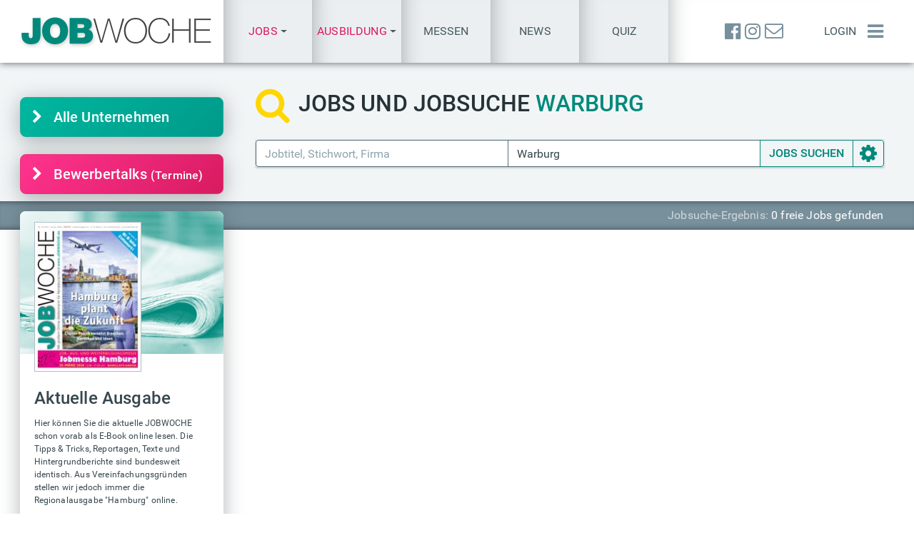

--- FILE ---
content_type: text/html; charset=UTF-8
request_url: https://www.jobwoche.de/jobs-warburg
body_size: 17210
content:
<!DOCTYPE html>
<html lang="de">

<head>
    <meta charset="utf-8">
<meta name="robots" content="index,follow">
<meta name="viewport" content="width=device-width, initial-scale=1, shrink-to-fit=no, maximum-scale=1, user-scalable=0">
<meta name="description" content="Jobs und Jobsuche in Warburg und Umgebung. Hier und jetzt Ihren Traum-Job in den aktuellen Angeboten für die Region Warburg finden.">
<meta name="keywords" content="jobs,warburg,jobs und jobsuche,it jobs,jobs.de,studium,aushilfe,verdienst,jobs weiterbildung,qualifizierung,karriere,job-anzeigen,bewerben,jobmessen,jobbörse,stellenmarkt,beruf,gehalt,lebenslauf,fachkräfte">
<meta name="referrer" content="unsafe-url">
<meta name="author" content="JOBWOCHE">
<meta http-equiv="X-UA-Compatible" content="IE=edge">
<link rel="canonical" href="https://www.jobwoche.de/jobs-warburg">
<script type="application/ld+json">
[{
    "@context": "https://schema.org",
    "@type": "Event",
    "name": "11. Bremer Karrieretag",
    "startDate": "2026-02-19T09:30:00+01:00",
    "endDate": "2026-02-19T17:00:00+01:00",
    "eventAttendanceMode": "https://schema.org/MixedEventAttendanceMode",
    "eventStatus": "https://schema.org/EventScheduled",
    "location": [{
        "@type": "VirtualLocation",
        "url": "https://www.bremen-jobmesse.de/"
        },
        {
        "@type": "Place",
        "name": "ÖVB-Arena",
        "address": {
        "@type": "PostalAddress",
        "streetAddress": "Findorffstraße 101",
        "addressLocality": "Bremen",
        "postalCode": "28215",
        "addressRegion": "",
        "addressCountry": "DE"
        }
    }],
    "image": [
        "https://www.jobwoche.de/img/messen/6/2/62236663d63bfa389ccf59bd79daa685/messeplakat.webp"
    ],
    "description": "Kommen Sie am 19. Februar 2026 in die ÖVB-Arena und informieren sich bei über 80 Ausstellern live vor Ort!",
    "offers": [{
        "@type": "Offer",
        "url": "https://www.jobwoche.de/jobmessen/jobmesse-bremen-19-02-2026/eintrittskarte",
        "price": "0",
        "priceCurrency": "EUR",
        "availability": "https://schema.org/InStock",
        "name" : "Eintrittskarte",
        "validFrom": "2026-01-10T04:00:00+01:00"
        },
        {
        "@type": "Offer",
        "url": "https://www.jobwoche.de/jobmessen/jobmesse-bremen-19-02-2026/gruppenanmeldung",
        "price": "0",
        "priceCurrency": "EUR",
        "availability": "https://schema.org/InStock",
        "name" : "Gruppenanmeldung",
        "validFrom": "2026-01-10T04:00:00+01:00"
    }],
    "performer": {
        "@type": "PerformingGroup",
        "name": "JOBWOCHE"
    },
    "organizer": {
        "@type": "Organization",
        "name": "JOBWOCHE - Jobmessen",
        "url": "https://jobwoche.de/jobmessen"
    }
},
{
    "@context": "https://schema.org",
    "@type": "Event",
    "name": "Jobmesse Lüneburg 2026",
    "startDate": "2026-02-26T09:30:00+01:00",
    "endDate": "2026-02-26T17:00:00+01:00",
    "eventAttendanceMode": "https://schema.org/MixedEventAttendanceMode",
    "eventStatus": "https://schema.org/EventScheduled",
    "location": [{
        "@type": "VirtualLocation",
        "url": "https://www.jobmesse-lueneburg.de/"
        },
        {
        "@type": "Place",
        "name": "LKH Arena",
        "address": {
        "@type": "PostalAddress",
        "streetAddress": "Lüner Rennbahn 5",
        "addressLocality": "Lüneburg",
        "postalCode": "21339",
        "addressRegion": "",
        "addressCountry": "DE"
        }
    }],
    "image": [
        "https://www.jobwoche.de/img/messen/5/9/599550733bcfc42abd05cf55374afdad/messeplakat.webp"
    ],
    "description": "Jobs, Ausbildung, Studium, Weiterbildung",
    "offers": [{
        "@type": "Offer",
        "url": "https://www.jobwoche.de/jobmessen/jobmesse-lueneburg-26-02-2026/eintrittskarte",
        "price": "0",
        "priceCurrency": "EUR",
        "availability": "https://schema.org/InStock",
        "name" : "Eintrittskarte",
        "validFrom": "2026-01-10T04:00:00+01:00"
        },
        {
        "@type": "Offer",
        "url": "https://www.jobwoche.de/jobmessen/jobmesse-lueneburg-26-02-2026/gruppenanmeldung",
        "price": "0",
        "priceCurrency": "EUR",
        "availability": "https://schema.org/InStock",
        "name" : "Gruppenanmeldung",
        "validFrom": "2026-01-10T04:00:00+01:00"
    }],
    "performer": {
        "@type": "PerformingGroup",
        "name": "JOBWOCHE"
    },
    "organizer": {
        "@type": "Organization",
        "name": "JOBWOCHE - Jobmessen",
        "url": "https://jobwoche.de/jobmessen"
    }
},
{
    "@context": "https://schema.org",
    "@type": "Event",
    "name": "5. Kieler Karrieretag",
    "startDate": "2026-03-11T09:30:00+01:00",
    "endDate": "2026-03-11T17:00:00+01:00",
    "eventAttendanceMode": "https://schema.org/MixedEventAttendanceMode",
    "eventStatus": "https://schema.org/EventScheduled",
    "location": [{
        "@type": "VirtualLocation",
        "url": "https://www.kiel-jobmesse.de/"
        },
        {
        "@type": "Place",
        "name": "Ostseekai Kiel",
        "address": {
        "@type": "PostalAddress",
        "streetAddress": "Ostseekai 1",
        "addressLocality": "Kiel",
        "postalCode": "24105",
        "addressRegion": "",
        "addressCountry": "DE"
        }
    }],
    "image": [
        "https://www.jobwoche.de/img/messen/8/7/8747c60f1fa994da385a71f921e561e5/messeplakat.webp"
    ],
    "description": "Kommen Sie am 11. März 2026 ins Cruise Terminal am Ostseekai und informieren Sie sich bei rund 100 Unternehmen live vor Ort!",
    "offers": [{
        "@type": "Offer",
        "url": "https://www.jobwoche.de/jobmessen/jobmesse-kiel-11-03-2026/eintrittskarte",
        "price": "0",
        "priceCurrency": "EUR",
        "availability": "https://schema.org/InStock",
        "name" : "Eintrittskarte",
        "validFrom": "2026-01-10T04:00:00+01:00"
        },
        {
        "@type": "Offer",
        "url": "https://www.jobwoche.de/jobmessen/jobmesse-kiel-11-03-2026/gruppenanmeldung",
        "price": "0",
        "priceCurrency": "EUR",
        "availability": "https://schema.org/InStock",
        "name" : "Gruppenanmeldung",
        "validFrom": "2026-01-10T04:00:00+01:00"
    }],
    "performer": {
        "@type": "PerformingGroup",
        "name": "JOBWOCHE"
    },
    "organizer": {
        "@type": "Organization",
        "name": "JOBWOCHE - Jobmessen",
        "url": "https://jobwoche.de/jobmessen"
    }
},
{
    "@context": "https://schema.org",
    "@type": "Event",
    "name": "37. Job- & Weiterbildungsmesse",
    "startDate": "2026-03-25T09:00:00+01:00",
    "endDate": "2026-03-25T17:30:00+01:00",
    "eventAttendanceMode": "https://schema.org/MixedEventAttendanceMode",
    "eventStatus": "https://schema.org/EventScheduled",
    "location": [{
        "@type": "VirtualLocation",
        "url": "https://www.hamburg-jobmesse.de/"
        },
        {
        "@type": "Place",
        "name": "Barclays Arena, Hamburg",
        "address": {
        "@type": "PostalAddress",
        "streetAddress": "Hellgrundweg 44",
        "addressLocality": "Hamburg",
        "postalCode": "22525",
        "addressRegion": "",
        "addressCountry": "DE"
        }
    }],
    "image": [
        "https://www.jobwoche.de/img/messen/a/b/ab77af98b691281ac7f4a455ea452038/messeplakat.webp"
    ],
    "description": "Norddeutschlands größte Job - Aus- und Weiterbildungsmesse erwartet wieder über 7.500 Besucher und mehr als 200 Aussteller in der Barclays Arena Hamburg.",
    "offers": [{
        "@type": "Offer",
        "url": "https://www.jobwoche.de/jobmessen/jobmesse-hamburg-25-03-2026/eintrittskarte",
        "price": "0",
        "priceCurrency": "EUR",
        "availability": "https://schema.org/InStock",
        "name" : "Eintrittskarte",
        "validFrom": "2026-01-10T04:00:00+01:00"
        },
        {
        "@type": "Offer",
        "url": "https://www.jobwoche.de/jobmessen/jobmesse-hamburg-25-03-2026/gruppenanmeldung",
        "price": "0",
        "priceCurrency": "EUR",
        "availability": "https://schema.org/InStock",
        "name" : "Gruppenanmeldung",
        "validFrom": "2026-01-10T04:00:00+01:00"
    }],
    "performer": {
        "@type": "PerformingGroup",
        "name": "JOBWOCHE"
    },
    "organizer": {
        "@type": "Organization",
        "name": "JOBWOCHE - Jobmessen",
        "url": "https://jobwoche.de/jobmessen"
    }
},
{
    "@context": "https://schema.org",
    "@type": "Event",
    "name": "28. Ausbildungs- & Studienmesse",
    "startDate": "2026-03-25T09:00:00+01:00",
    "endDate": "2026-03-25T17:30:00+01:00",
    "eventAttendanceMode": "https://schema.org/MixedEventAttendanceMode",
    "eventStatus": "https://schema.org/EventScheduled",
    "location": [{
        "@type": "VirtualLocation",
        "url": "https://www.ausbildungsmesse-hamburg.de/"
        },
        {
        "@type": "Place",
        "name": "Barclays Arena, Hamburg",
        "address": {
        "@type": "PostalAddress",
        "streetAddress": "Hellgrundweg 44",
        "addressLocality": "Hamburg",
        "postalCode": "22525",
        "addressRegion": "",
        "addressCountry": "DE"
        }
    }],
    "image": [
        "https://www.jobwoche.de/img/messen/b/9/b9ed74904eb922c752ee0904f26ded46/messeplakat.webp"
    ],
    "description": "Norddeutschlands große Ausbildungs- und Studienmesse erwartet wieder über 3.500 Besucher und mehr als 80 Aussteller in der Barclays Arena Hamburg.",
    "offers": [{
        "@type": "Offer",
        "url": "https://www.jobwoche.de/jobmessen/ausbildungsmesse-hamburg-25-03-2026/eintrittskarte",
        "price": "0",
        "priceCurrency": "EUR",
        "availability": "https://schema.org/InStock",
        "name" : "Eintrittskarte",
        "validFrom": "2026-01-10T04:00:00+01:00"
        },
        {
        "@type": "Offer",
        "url": "https://www.jobwoche.de/jobmessen/ausbildungsmesse-hamburg-25-03-2026/gruppenanmeldung",
        "price": "0",
        "priceCurrency": "EUR",
        "availability": "https://schema.org/InStock",
        "name" : "Gruppenanmeldung",
        "validFrom": "2026-01-10T04:00:00+01:00"
    }],
    "performer": {
        "@type": "PerformingGroup",
        "name": "JOBWOCHE"
    },
    "organizer": {
        "@type": "Organization",
        "name": "JOBWOCHE - Jobmessen",
        "url": "https://jobwoche.de/jobmessen"
    }
},
{
    "@context": "https://schema.org",
    "@type": "Event",
    "name": "8. Flensburger Karrieretag",
    "startDate": "2026-09-23T09:30:00+02:00",
    "endDate": "2026-09-23T17:00:00+02:00",
    "eventAttendanceMode": "https://schema.org/MixedEventAttendanceMode",
    "eventStatus": "https://schema.org/EventScheduled",
    "location": [{
        "@type": "VirtualLocation",
        "url": "https://www.flensburg-jobmesse.de/"
        },
        {
        "@type": "Place",
        "name": "GP JOULE Arena, Flensburg",
        "address": {
        "@type": "PostalAddress",
        "streetAddress": "Campusallee 2",
        "addressLocality": "Flensburg",
        "postalCode": "24943",
        "addressRegion": "",
        "addressCountry": "DE"
        }
    }],
    "image": [
        "https://www.jobwoche.de/img/messen/c/5/c508da57bf6d49d22f901618f845ae77/messeplakat.webp"
    ],
    "description": "Kommen Sie zur großen Job-, Aus- und Weiterbildungsmesse am 23. September 2026 in die GP JOULE Arena, Flensburg. Informieren oder Bewerben Sie sich bei zahlreichen namhaften Unternehmen live vor Ort!",
    "offers": [{
        "@type": "Offer",
        "url": "https://www.jobwoche.de/jobmessen/jobmesse-flensburg-23-09-2026/eintrittskarte",
        "price": "0",
        "priceCurrency": "EUR",
        "availability": "https://schema.org/InStock",
        "name" : "Eintrittskarte",
        "validFrom": "2026-01-10T04:00:00+01:00"
        },
        {
        "@type": "Offer",
        "url": "https://www.jobwoche.de/jobmessen/jobmesse-flensburg-23-09-2026/gruppenanmeldung",
        "price": "0",
        "priceCurrency": "EUR",
        "availability": "https://schema.org/InStock",
        "name" : "Gruppenanmeldung",
        "validFrom": "2026-01-10T04:00:00+01:00"
    }],
    "performer": {
        "@type": "PerformingGroup",
        "name": "JOBWOCHE"
    },
    "organizer": {
        "@type": "Organization",
        "name": "JOBWOCHE - Jobmessen",
        "url": "https://jobwoche.de/jobmessen"
    }
},
{
    "@context": "https://schema.org",
    "@type": "Event",
    "name": "9. Lübecker Karrieretag",
    "startDate": "2026-09-30T09:30:00+02:00",
    "endDate": "2026-09-30T17:00:00+02:00",
    "eventAttendanceMode": "https://schema.org/MixedEventAttendanceMode",
    "eventStatus": "https://schema.org/EventScheduled",
    "location": [{
        "@type": "VirtualLocation",
        "url": "https://www.luebeck-jobmesse.de/"
        },
        {
        "@type": "Place",
        "name": "Musik- und Kongresshalle (MuK)",
        "address": {
        "@type": "PostalAddress",
        "streetAddress": "Willy-Brandt-Allee 10",
        "addressLocality": "Lübeck",
        "postalCode": "23554",
        "addressRegion": "",
        "addressCountry": "DE"
        }
    }],
    "image": [
        "https://www.jobwoche.de/img/messen/1/f/1f4da844338fdb610a3c52015cc145e6/messeplakat.webp"
    ],
    "description": "Kommen Sie zur großen Job-, Aus- und Weiterbildungsmesse am 30. September 2026 in die Musik- und Kongresshalle Lübeck. Informieren oder bewerben Sie sich bei zahlreichen namhaften Unternehmen direkt vor Ort!",
    "offers": [{
        "@type": "Offer",
        "url": "https://www.jobwoche.de/jobmessen/jobmesse-luebeck-30-09-2026/eintrittskarte",
        "price": "0",
        "priceCurrency": "EUR",
        "availability": "https://schema.org/InStock",
        "name" : "Eintrittskarte",
        "validFrom": "2026-01-10T04:00:00+01:00"
        },
        {
        "@type": "Offer",
        "url": "https://www.jobwoche.de/jobmessen/jobmesse-luebeck-30-09-2026/gruppenanmeldung",
        "price": "0",
        "priceCurrency": "EUR",
        "availability": "https://schema.org/InStock",
        "name" : "Gruppenanmeldung",
        "validFrom": "2026-01-10T04:00:00+01:00"
    }],
    "performer": {
        "@type": "PerformingGroup",
        "name": "JOBWOCHE"
    },
    "organizer": {
        "@type": "Organization",
        "name": "JOBWOCHE - Jobmessen",
        "url": "https://jobwoche.de/jobmessen"
    }
},
{
    "@context": "https://schema.org",
    "@type": "Event",
    "name": "Die große Jobmesse für Neumünster",
    "startDate": "2026-10-07T09:30:00+02:00",
    "endDate": "2026-10-07T17:00:00+02:00",
    "eventAttendanceMode": "https://schema.org/MixedEventAttendanceMode",
    "eventStatus": "https://schema.org/EventScheduled",
    "location": [{
        "@type": "VirtualLocation",
        "url": "https://www.nms-jobmesse.de/"
        },
        {
        "@type": "Place",
        "name": "Dr. Uwe Harder Stadthalle",
        "address": {
        "@type": "PostalAddress",
        "streetAddress": "Kleinflecken 1",
        "addressLocality": "Neumünster",
        "postalCode": "24534",
        "addressRegion": "",
        "addressCountry": "DE"
        }
    }],
    "image": [
        "https://www.jobwoche.de/img/messen/f/b/fb4df205e0a180000661bd8c92ded535/messeplakat.webp"
    ],
    "description": "Job-, Aus- und Weiterbildungsmesse Neumünster 2026",
    "offers": [{
        "@type": "Offer",
        "url": "https://www.jobwoche.de/jobmessen/jobmesse-neumuenster-07-10-2026/eintrittskarte",
        "price": "0",
        "priceCurrency": "EUR",
        "availability": "https://schema.org/InStock",
        "name" : "Eintrittskarte",
        "validFrom": "2026-01-10T04:00:00+01:00"
        },
        {
        "@type": "Offer",
        "url": "https://www.jobwoche.de/jobmessen/jobmesse-neumuenster-07-10-2026/gruppenanmeldung",
        "price": "0",
        "priceCurrency": "EUR",
        "availability": "https://schema.org/InStock",
        "name" : "Gruppenanmeldung",
        "validFrom": "2026-01-10T04:00:00+01:00"
    }],
    "performer": {
        "@type": "PerformingGroup",
        "name": "JOBWOCHE"
    },
    "organizer": {
        "@type": "Organization",
        "name": "JOBWOCHE - Jobmessen",
        "url": "https://jobwoche.de/jobmessen"
    }
},
{
    "@context": "https://schema.org",
    "@type": "Event",
    "name": "38. Job- & Weiterbildungsmesse",
    "startDate": "2026-10-14T09:00:00+02:00",
    "endDate": "2026-10-14T17:30:00+02:00",
    "eventAttendanceMode": "https://schema.org/MixedEventAttendanceMode",
    "eventStatus": "https://schema.org/EventScheduled",
    "location": [{
        "@type": "VirtualLocation",
        "url": "https://www.jobwoche.de/jobmessen/jobmesse-hamburg-14-10-2026"
        },
        {
        "@type": "Place",
        "name": "Barclays Arena, Hamburg",
        "address": {
        "@type": "PostalAddress",
        "streetAddress": "Hellgrundweg 44",
        "addressLocality": "Hamburg",
        "postalCode": "22525",
        "addressRegion": "",
        "addressCountry": "DE"
        }
    }],
    "image": [
        "https://www.jobwoche.de/img/messen/0/1/0119892f248fb546f14973dcbd401019/messeplakat.webp"
    ],
    "description": "Norddeutschlands größte Job - Aus- und Weiterbildungsmesse erwartet wieder über 7.500 Besucher und mehr als 200 Aussteller in der Barclays Arena Hamburg.",
    "offers": [{
        "@type": "Offer",
        "url": "https://www.jobwoche.de/jobmessen/jobmesse-hamburg-14-10-2026/eintrittskarte",
        "price": "0",
        "priceCurrency": "EUR",
        "availability": "https://schema.org/InStock",
        "name" : "Eintrittskarte",
        "validFrom": "2026-01-10T04:00:00+01:00"
        },
        {
        "@type": "Offer",
        "url": "https://www.jobwoche.de/jobmessen/jobmesse-hamburg-14-10-2026/gruppenanmeldung",
        "price": "0",
        "priceCurrency": "EUR",
        "availability": "https://schema.org/InStock",
        "name" : "Gruppenanmeldung",
        "validFrom": "2026-01-10T04:00:00+01:00"
    }],
    "performer": {
        "@type": "PerformingGroup",
        "name": "JOBWOCHE"
    },
    "organizer": {
        "@type": "Organization",
        "name": "JOBWOCHE - Jobmessen",
        "url": "https://jobwoche.de/jobmessen"
    }
},
{
    "@context": "https://schema.org",
    "@type": "Event",
    "name": "29. Ausbildungs- & Studienmesse",
    "startDate": "2026-10-14T09:00:00+02:00",
    "endDate": "2026-10-14T17:30:00+02:00",
    "eventAttendanceMode": "https://schema.org/MixedEventAttendanceMode",
    "eventStatus": "https://schema.org/EventScheduled",
    "location": [{
        "@type": "VirtualLocation",
        "url": "https://www.jobwoche.de/jobmessen/ausbildungsmesse-hamburg-14-10-2026"
        },
        {
        "@type": "Place",
        "name": "Barclays Arena, Hamburg",
        "address": {
        "@type": "PostalAddress",
        "streetAddress": "Hellgrundweg 44",
        "addressLocality": "Hamburg",
        "postalCode": "22525",
        "addressRegion": "",
        "addressCountry": "DE"
        }
    }],
    "image": [
        "https://www.jobwoche.de/img/messen/9/d/9d3676d02479525dc4c44194bfbf6092/messeplakat.webp"
    ],
    "description": "Norddeutschlands große Ausbildungs- und Studienmesse erwartet wieder über 7.500 Besucher und mehr als 150 Aussteller in der Barclays Arena Hamburg.",
    "offers": [{
        "@type": "Offer",
        "url": "https://www.jobwoche.de/jobmessen/ausbildungsmesse-hamburg-14-10-2026/eintrittskarte",
        "price": "0",
        "priceCurrency": "EUR",
        "availability": "https://schema.org/InStock",
        "name" : "Eintrittskarte",
        "validFrom": "2026-01-10T04:00:00+01:00"
        },
        {
        "@type": "Offer",
        "url": "https://www.jobwoche.de/jobmessen/ausbildungsmesse-hamburg-14-10-2026/gruppenanmeldung",
        "price": "0",
        "priceCurrency": "EUR",
        "availability": "https://schema.org/InStock",
        "name" : "Gruppenanmeldung",
        "validFrom": "2026-01-10T04:00:00+01:00"
    }],
    "performer": {
        "@type": "PerformingGroup",
        "name": "JOBWOCHE"
    },
    "organizer": {
        "@type": "Organization",
        "name": "JOBWOCHE - Jobmessen",
        "url": "https://jobwoche.de/jobmessen"
    }
},
{
    "@context": "https://schema.org",
    "@type": "Event",
    "name": "Die große Jobmesse für Bochum | NRW-Stadiontour",
    "startDate": "2026-11-17T09:30:00+01:00",
    "endDate": "2026-11-17T17:30:00+01:00",
    "eventAttendanceMode": "https://schema.org/MixedEventAttendanceMode",
    "eventStatus": "https://schema.org/EventScheduled",
    "location": [{
        "@type": "VirtualLocation",
        "url": "https://www.jobwoche.de/jobmessen/jobmesse-bochum-17-11-2026"
        },
        {
        "@type": "Place",
        "name": "Vonovia-Ruhr Stadion in Bochum",
        "address": {
        "@type": "PostalAddress",
        "streetAddress": "Castroper Str. 145",
        "addressLocality": "Bochum",
        "postalCode": "44791",
        "addressRegion": "",
        "addressCountry": "DE"
        }
    }],
    "image": [
        "https://www.jobwoche.de/img/messen/2/6/26e65708644c02f9e155da0d10a3df7d/messeplakat.webp"
    ],
    "description": "Job-, Aus- und Weiterbildungsmesse Bochum - NRW Stadiontour 2026\r\nInformieren oder Bewerben Sie sich bei zahlreichen namhaften Unternehmen live vor Ort!",
    "offers": [{
        "@type": "Offer",
        "url": "https://www.jobwoche.de/jobmessen/jobmesse-bochum-17-11-2026/eintrittskarte",
        "price": "0",
        "priceCurrency": "EUR",
        "availability": "https://schema.org/InStock",
        "name" : "Eintrittskarte",
        "validFrom": "2026-01-10T04:00:00+01:00"
        },
        {
        "@type": "Offer",
        "url": "https://www.jobwoche.de/jobmessen/jobmesse-bochum-17-11-2026/gruppenanmeldung",
        "price": "0",
        "priceCurrency": "EUR",
        "availability": "https://schema.org/InStock",
        "name" : "Gruppenanmeldung",
        "validFrom": "2026-01-10T04:00:00+01:00"
    }],
    "performer": {
        "@type": "PerformingGroup",
        "name": "JOBWOCHE"
    },
    "organizer": {
        "@type": "Organization",
        "name": "JOBWOCHE - Jobmessen",
        "url": "https://jobwoche.de/jobmessen"
    }
},
{
    "@context": "https://schema.org",
    "@type": "Event",
    "name": "Die große Jobmesse für Dortmund | NRW-Stadiontour",
    "startDate": "2026-11-19T09:30:00+01:00",
    "endDate": "2026-11-19T17:30:00+01:00",
    "eventAttendanceMode": "https://schema.org/MixedEventAttendanceMode",
    "eventStatus": "https://schema.org/EventScheduled",
    "location": [{
        "@type": "VirtualLocation",
        "url": "https://www.jobwoche.de/jobmessen/jobmesse-dortmund-19-11-2026"
        },
        {
        "@type": "Place",
        "name": "Signal Iduna Park Dortmund",
        "address": {
        "@type": "PostalAddress",
        "streetAddress": "Strobelallee 50",
        "addressLocality": "Dortmund",
        "postalCode": "44139",
        "addressRegion": "",
        "addressCountry": "DE"
        }
    }],
    "image": [
        "https://www.jobwoche.de/img/messen/e/e/ee54a73b43ca03bc868c9c7f81cecc48/messeplakat.webp"
    ],
    "description": "Job-, Aus- und Weiterbildungsmessen NRW Stadiontour 2026 Dortmund",
    "offers": [{
        "@type": "Offer",
        "url": "https://www.jobwoche.de/jobmessen/jobmesse-dortmund-19-11-2026/eintrittskarte",
        "price": "0",
        "priceCurrency": "EUR",
        "availability": "https://schema.org/InStock",
        "name" : "Eintrittskarte",
        "validFrom": "2026-01-10T04:00:00+01:00"
        },
        {
        "@type": "Offer",
        "url": "https://www.jobwoche.de/jobmessen/jobmesse-dortmund-19-11-2026/gruppenanmeldung",
        "price": "0",
        "priceCurrency": "EUR",
        "availability": "https://schema.org/InStock",
        "name" : "Gruppenanmeldung",
        "validFrom": "2026-01-10T04:00:00+01:00"
    }],
    "performer": {
        "@type": "PerformingGroup",
        "name": "JOBWOCHE"
    },
    "organizer": {
        "@type": "Organization",
        "name": "JOBWOCHE - Jobmessen",
        "url": "https://jobwoche.de/jobmessen"
    }
}]
</script>    <link rel="alternate" type="application/rss+xml" href="https://www.jobwoche.de/rss/jobs-warburg">
            <title>Jobs und Jobsuche in Warburg und Umgebung</title>
    <link rel="icon" type="image/png" href="/img/favicon.png">
    <link rel="apple-touch-icon" href="/img/favicon-128x128.png"/>
        <link rel="stylesheet" href="/cln/css/main.min.css?v=1.15.42" type="text/css">
    </head>

<body id="page-top" data-dvc="0" data-ili="false">
    <div id="prl">
        <div class="spinner">
            <div class="rect1"></div>
            <div class="rect2"></div>
            <div class="rect3"></div>
            <div class="rect4"></div>
            <div class="rect5"></div>
        </div>
    </div>
    <header id="nav-top" class="container-fluid">
    <nav class="hbg">
        <div class="con row" id="nav-top-main">
            <div class="col-12">
                <a id="lgo" href="/" title="Jobs &amp; Jobsuche in Warburg und Umgebung"><img class="img-fluid" src="/img/logos/jobsuche-270x50.png" alt="Jobs &amp; Jobsuche | JOBWOCHE - Logo" width="270" height="50"></a>
                                <div class="nav-txt-lnk nav-ssm justify-content-center">
                                        <a href="/jobmessen"><span class="lh-1 text-center text-danger">Job-Messen</span></a>
                </div>
                <div id="rgt0">
                    <div id="nav-top-lnks" class="nav-hsm">
                                                <div class="btn-group">
                        <a class="dropdown-toggle topmenus cup" role="button" tabindex="0" id="dd_menu_lnk_js" data-toggle="dropdown" aria-haspopup="true" aria-expanded="false" title="Jobs"><div class="lh-1"><span class="text-danger">Jobs</span></div></a>
                        <div class="dropdown-menu csh" aria-labelledby="dd_menu_lnk_js">
                            <a href="/live/jobsprechstunde" class="dropdown-item live-lnk" title="24/7 Job-Sprechstunde - Jobs suchen &amp; finden"><span class="text-danger"><i class="fa fa-fw fa-circle mr-3 text-danger blink-icon" aria-hidden="true"></i>Jobs suchen & finden</span></a>
                            <div class="dropdown-divider"></div>
                            <a href="/live/jobsprechstunde/karte" class="dropdown-item live-lnk" title="24/7 Job-Sprechstunde - Jobs &amp; Weiterbildung"><i class="fa fa-fw fa-map-marker mr-3 text-500" aria-hidden="true"></i>JOB-Map</a>
                            <a href="/live/jobsprechstunde/termine" class="dropdown-item live-lnk" title="24/7 Job-Sprechstunde - Jobs &amp; Weiterbildung"><i class="fa fa-fw fa-calendar mr-3 text-500" aria-hidden="true"></i>Bewerbertalks <span class="fsz-12">(Termine)</span></a>
                            <a href="/live/jobsprechstunde/videos" class="dropdown-item live-lnk" title="24/7 Job-Sprechstunde - Jobs &amp; Weiterbildung"><i class="fa fa-fw fa-film mr-3 text-500" aria-hidden="true"></i>Videos</a>
                            <a href="/jobs/|||01%2C02||||||||" class="dropdown-item live-lnk" title="Aktuelle Job &amp; Weiterbildungs-Angebote"><i class="fa fa-fw fa-list-ul mr-3 text-500" aria-hidden="true"></i>Anzeigenliste</a>
                        </div>
                    </div>
                    <div class="btn-group">
                        <a class="dropdown-toggle topmenus cup" role="button" tabindex="0" id="dd_menu_lnk_as" data-toggle="dropdown" aria-haspopup="true" aria-expanded="false" title="Ausbildung"><div class="lh-1"><span class="text-danger">Ausbildung</span></div></a>
                        <div class="dropdown-menu csh" aria-labelledby="dd_menu_lnk_as">
                            <a href="/live/azubisprechstunde" class="dropdown-item live-lnk" title="24/7 AZUBI-Sprechstunde - Ausbildung - Studium - Duales Studium - Praktika"><span class="text-danger"><i class="fa fa-fw fa-circle mr-3 text-danger blink-icon" aria-hidden="true"></i>Ausbildung finden</span></a>
                            <div class="dropdown-divider"></div>
                            <a href="/live/azubisprechstunde/karte" class="dropdown-item live-lnk" title="24/7 AZUBI-Sprechstunde - Ausbildung - Studium - Duales Studium - Praktika"><i class="fa fa-fw fa-map-marker mr-3 text-500" aria-hidden="true"></i>AZUBI-Map</a>
                            <a href="/live/azubisprechstunde/termine" class="dropdown-item live-lnk" title="24/7 AZUBI-Sprechstunde - Ausbildung - Studium - Duales Studium - Praktika"><i class="fa fa-fw fa-calendar mr-3 text-500" aria-hidden="true"></i>Bewerbertalks <span class="fsz-12">(Termine)</span></a>
                            <a href="/live/azubisprechstunde/videos" class="dropdown-item live-lnk" title="24/7 AZUBI-Sprechstunde - Ausbildung - Studium - Duales Studium - Praktika"><i class="fa fa-fw fa-film mr-3 text-500" aria-hidden="true"></i>Videos</a>
                            <a href="/jobs/|||03||||||||" class="dropdown-item live-lnk" title="Aktuelle Ausbildungs-Angebote"><i class="fa fa-fw fa-list-ul mr-3 text-500" aria-hidden="true"></i>Anzeigenliste</a>
                        </div>
                    </div>
                                                <a href="/jobmessen">Messen</a>
                        <a href="https://news.jobwoche.de/" target="_blank" class="d-none d-lg-flex">News</a>
                        <a href="/einstellungstest" class="d-none d-lg-flex">Quiz</a>
                                            </div>
                    <div id="wrp-nav-top-right">
                        <div id="ibtns">
                            <a href="https://www.facebook.com/Jobwoche" target="_blank" title="JOBWOCHE - Facebook"><i class="fa fa-facebook-official" aria-hidden="true"></i></a>
                            <a href="https://www.instagram.com/jobwoche/" target="_blank" title="JOBWOCHE - Instagram"><i class="fa fa-instagram" aria-hidden="true"></i></a>
                            <a href="mailto:info@jobwoche.de" title="Kontakt per E-Mail"><i class="fa fa-envelope-o" aria-hidden="true"></i></a>
                        </div>
                                                <div id="usr" class="nav-txt-lnk">
                            <a id="lgi" class="ajx" href="/login">Login</a>
                        </div>
                                                <a id="mbtn" href="#" aria-label="Menü einblenden"><i class="fa fa-bars" aria-hidden="true"></i></a>
                    </div>
                </div>
            </div>
        </div>
    </nav>
        <nav class="collapse" id="nav-top-sub">
        <div class="hbg bg-50 nav-ssm">
    <div id="nav-top-lnks-xs" class="d-flex flex-row">
        <a href="/live/jobwoche-24-7" class="live-lnk">Jobs</a>
        <a href="/jobmessen">Messen</a>
        <a href="/zeitung">Zeitung</a>
    </div>
</div>        <div class="hbg bg-900 pt-2">
            <div class="row con border-bottom-0">

    <div class="col-md-3">
        <h3 class="h5"><i class="fa fa-fw fa-search mr-2" aria-hidden="true"></i>Jobs</h3>
        <ul class="list-unstyled">
            <li><a href="/live/jobwoche-24-7" class="live-lnk"><i class="fa fa-circle mr-2 text-danger blink-icon" aria-hidden="true"></i>Karriere-Sprechstunde</a></li>
            <li><a href="/live/jobsprechstunde" class="live-lnk" title="24/7 Job-Sprechstunde - Jobs &amp; Weiterbildung"><i class="fa fa-circle mr-2 text-danger blink-icon" aria-hidden="true"></i><span class="text-warning">Jobs</span> finden</a></li>
            <li><a href="/live/azubisprechstunde" class="live-lnk" title="24/7 AZUBI-Sprechstunde - Ausbildung - Studium - Duales Studium - Praktika"><i class="fa fa-circle mr-2 text-danger blink-icon" aria-hidden="true"></i><span class="text-warning">Ausbildung</span> finden</a></li>
                    </ul>
    </div>

    <div class="col-md-3">
        <h3 class="h5"><i class="fa fa-fw fa-clock-o mr-2" aria-hidden="true"></i>Messen</h3>
        <ul class="list-unstyled">
                        <li><a href="/jobmessen">Aktuelle Jobmessen</a></li>
            <li><a href="/messen">Eintrittskarten</a></li>
            <!-- <li>Messebedarf</li> -->
            <li><a href="mailto:messe@jobwoche.de">messe@jobwoche.de</a></li>
        </ul>
    </div>

    <div class="col-md-3">

        <h3 class="h5"><i class="fa fa-fw fa-newspaper-o mr-2" aria-hidden="true"></i>Zeitung</h3>
        <ul class="list-unstyled">
            <li><a href="/zeitung">Heftarchiv</a></li>
            <li><a href="/zeitung/jobs-aktuell" target="_blank">Aktuelle Ausgabe</a></li>
            <li><a href="/zeitung-talente-kompakt">TALENTE kompakt</a></li>
        </ul>
    </div>

    <div class="col-md-3">
        <h3 class="h5"><i class="fa fa-fw fa-newspaper-o mr-2" aria-hidden="true"></i>Quiz & Mehr</h3>
        <ul class="list-unstyled">
            <li><a href="/einstellungstest">Einstellungstest</a></li>
            <li><a href="/einstellungstest/allgemeinwissen">Quiz des Tages</a></li>
        </ul>
    </div>
</div>
<div class="row con">

    <div class="col-md-3">
        <h3 class="h5"><i class="fa fa-fw fa-map-marker mr-2" aria-hidden="true"></i>Verlag</h3>
        <address class="mb-0">
            Wolter-Rousseaux Media GmbH<br>
            Gutenbergring 39 - 41<br>
            22848 Norderstedt
        </address>
    </div>

    <div class="col-md-3">
        <h3 class="h5"><i class="fa fa-fw fa-table mr-2" aria-hidden="true"></i>Media</h3>
        <ul class="list-unstyled">
            <li><a href="/mediadaten">Mediadaten</a></li>
            <li><a href="/kunden/job">Anzeige schalten</a></li>
            <li><a href="mailto:anzeigen@jobwoche.de">anzeigen@jobwoche.de</a></li>
            <li><a href="/jobwoche">Über JOBWOCHE</a></li>
            <li></li>
        </ul>
    </div>

    <div class="col-md-3">
        <h3 class="h5"><i class="fa fa-fw fa-envelope mr-2" aria-hidden="true"></i>Kontakt</h3>
        <ul class="list-unstyled">
            <li><a href="mailto:info@jobwoche.de">info@jobwoche.de</a></li>
            <li><a href="mailto:presse@jobwoche.de">presse@jobwoche.de</a></li>
            <li><a href="tel:+49(0)4064666160">+49(0) 40 646 661 60</a></li>
            <li><a href="fax:+49(0)40646661610">+49(0) 40 646 661 610</a></li>
            <li class="smi pt-1">
                <a href="https://www.facebook.com/Jobwoche" target="_blank" title="JOBWOCHE - Facebook"><i class="fa fa-facebook-official" aria-hidden="true"></i></a>
                <a href="https://www.instagram.com/jobwoche/" target="_blank" title="JOBWOCHE - Instagram"><i class="fa fa-instagram" aria-hidden="true"></i></a>
                <a href="https://www.youtube.com/user/JobsKompakt" target="_blank" title="JOBWOCHE - YouTube"><i class="fa fa-youtube-play" aria-hidden="true"></i></a>
                <a href="mailto:info@jobwoche.de"><i class="fa fa-envelope" aria-hidden="true"></i></a>
            </li>
        </ul>
    </div>

    <div class="col-md-3">
        <h3 class="h5"><i class="fa fa-fw fa-user mr-2" aria-hidden="true"></i>Benutzer</h3>
        <ul class="list-unstyled">
                        <li><a class="ajx" href="/login">Login</a></li>
                        <li><a href="/anmeldung">Anmeldung</a></li>
            <li><a href="/passwort-vergessen">Passwort vergessen</a></li>
        </ul>
    </div>

</div>        </div>
        <div class="hbg bg-900">
            <div class="row con">
    <div class="col text-center">
        <ul class="list-inline">
            <li class="list-inline-item d-none d-sm-inline-block"><span>&copy; 2025</span></li>
            <li class="list-inline-item"><a class="rpl" href="/impressum">Impressum</a></li>
            <li class="list-inline-item"><a class="rpl" href="/datenschutz">Datenschutz</a></li>
            <li class="list-inline-item"><a class="rpl" href="/agb">AGB</a></li>
            <li class="list-inline-item"><a class="rpl" href="/img/pdf/AGB_zu_den_Karrieretagen_von_JOBWOCHE.pdf" target="_blank">Messe-AGB</a></li>
        </ul>
    </div>
</div>        </div>
    </nav>
    </header>
<main id="mco">
    <div class="pdt"></div>
        <div id="cols2">
    <div class="hbg bg-50">
    <div class="con row">
        <div class="col-lg-8 offset-lg-4">
            <h1 class="col-hl"><i class="fa fa-search" aria-hidden="true"></i>Jobs und Jobsuche <span class="text-primary">Warburg</span></h1>
            <div id="sfrm" class="mb-5" data-qo="{&quot;loc&quot;:&quot;Warburg&quot;,&quot;txt&quot;:&quot;&quot;,&quot;cl_scopes&quot;:&quot;01,02,03&quot;,&quot;cl_profs&quot;:&quot;&quot;,&quot;cl_jobs&quot;:&quot;&quot;,&quot;cl_hireds&quot;:&quot;&quot;,&quot;cl_times&quot;:&quot;&quot;,&quot;cl_poss&quot;:&quot;&quot;,&quot;cl_tags&quot;:&quot;&quot;,&quot;lat&quot;:&quot;51.48806000&quot;,&quot;lng&quot;:&quot;9.14000000&quot;,&quot;dist&quot;:25,&quot;rpp&quot;:10,&quot;pcur&quot;:1}" data-url="/jobs/">
                <input type="hidden" name="job_scope" value="01">
                <!-- <div>
                    <div class="tfs input-group">
                        <input type="text" class="form-control input" name="qt" placeholder="Jobtitel, Stichwort">
                        <input type="text" class="form-control input" name="ql" placeholder="Ort oder PLZ">
                        <div></div>
                    </div>
                    <a class="lnk-gray tgl-adv" href="#">Detailsuche</a>
                </div> -->

                <div class="sbr input-group">
                    <input type="text" class="form-control" name="qt" id="qt" value="" placeholder="Jobtitel, Stichwort, Firma" aria-label="Jobtitel Stichwort">
                    <input type="text" class="form-control" name="ql" id="ql" value="Warburg" placeholder="Ort oder PLZ" aria-label="Ort PLZ">
                    <div class="input-group-append">
                        <button class="btn btn-outline-primary rpl sbtn" type="button"><span class="d-none d-lg-inline">JOBS </span>SUCHEN</button>
                        <button class="btn btn-outline-primary rpl" type="button" data-toggle="collapse" data-target="#adv" title="Jobsuche-Einstellungen"><i class="fa fa-lg fa-cog" aria-hidden="true" aria-label="Jobsuche-Einstellungen"></i></button>
                    </div>
                </div>

                <div id="adv" class="text-left collapse">

                    <div class="acc acc-cls py-5">

                        <div class="card opn" data-key="cl_dist">
                            <div class="card-header hi" role="button">
                                <h2 class="chdl h5">Suchbereich</h2>
                            </div>
                            <div class="collapse">
                                <div class="card-body">
                                                                        <h4 class="h6">Suchradius:</h4>
                                                                        <div>
                                        <input name="dist-inp" id="dist-inp" class="jw-slider nai" type="range" min="1" max="100" step="1" value="25">
                                        <div class="dist-lgd pt-1">
                                            <span class="dist-min">1 km</span>
                                            <span class="dist-cur"></span>
                                            <span class="dist-max">100 km</span>
                                        </div>
                                    </div>
                                </div>
                            </div>
                        </div>

                        <div class="card" data-key="cl_scopes">
                            <div class="card-header" role="button">
                                <h3 class="chdl h5">Anzeigen-Kategorie</h3>
                            </div>
                            <div class="collapse">
                                <div class="card-body">
                                                                            <div class="custom-control custom-checkbox">
                                            <input type="checkbox" class="custom-control-input" id="scope01" name="cl_scopes" value="01" checked>
                                            <label class="custom-control-label" for="scope01">Jobs</label>
                                        </div>
                                                                                <div class="custom-control custom-checkbox">
                                            <input type="checkbox" class="custom-control-input" id="scope02" name="cl_scopes" value="02" checked>
                                            <label class="custom-control-label" for="scope02">Weiterbildung</label>
                                        </div>
                                                                                <div class="custom-control custom-checkbox">
                                            <input type="checkbox" class="custom-control-input" id="scope03" name="cl_scopes" value="03" checked>
                                            <label class="custom-control-label" for="scope03">Ausbildung</label>
                                        </div>
                                                                                <div class="custom-control custom-checkbox">
                                            <input type="checkbox" class="custom-control-input" id="scope05" name="cl_scopes" value="05">
                                            <label class="custom-control-label" for="scope05">Praktikum / Trainee / Werkstudent</label>
                                        </div>
                                                                                <div class="custom-control custom-checkbox">
                                            <input type="checkbox" class="custom-control-input" id="scope06" name="cl_scopes" value="06">
                                            <label class="custom-control-label" for="scope06">Duales Studium / Studium</label>
                                        </div>
                                                                                <div class="custom-control custom-checkbox">
                                            <input type="checkbox" class="custom-control-input" id="scope04" name="cl_scopes" value="04">
                                            <label class="custom-control-label" for="scope04">Job-Messen / Karriere-Events</label>
                                        </div>
                                                                        </div>
                            </div>
                        </div>

                        <div class="card" data-key="cl_jobs">
                            <div class="card-header">
                                <h3 class="chdl h5">Berufsbilder / Berufsfelder</h3>
                            </div>
                            <div id="cl_jobs" class="collapse">
                                                                <div id="cltree" class="cltree bg-white p-3 vinp" data-cnf="{&quot;iclosed_cls&quot;:&quot;fa-chevron-right&quot;,&quot;iopened_cls&quot;:&quot;fa-chevron-down&quot;,&quot;cnt_all_cls&quot;:&quot;cnt_all&quot;}">
                                    <div class="pb-3 mb-3 border-bottom order-std d-flex align-items-start justify-content-between">
                                        <div class="pt-2">Ausgewählt:<span class="cnt_all badge badge-primary ml-2 br-1 px-2"></span></div>
                                        <div class="ml-4 flex-grow-1">
                                                                                        <input type="hidden" name="cltree_cljid" id="cltree_cljid" value="">
                                            <div class="jb-txi clri">
                                                <input type="text" autocomplete="off" class="form-control xs ta-tx ell" id="cltree_clj_inp" name="cltree_clj_inp" placeholder="Auswahl per Eingabe ..." data-cnf="{&quot;url&quot;:&quot;\/_jss\/cljs&quot;,&quot;exm&quot;:true,&quot;exi&quot;:true,&quot;cis&quot;:true,&quot;nxtfoc&quot;:true,&quot;min&quot;:0,&quot;idf&quot;:&quot;#cltree_cljid&quot;,&quot;idf2inp&quot;:true,&quot;idftall&quot;:true,&quot;qps&quot;:{&quot;idf&quot;:&quot;id&quot;},&quot;cll&quot;:{&quot;_evp&quot;:true,&quot;_json&quot;:true,&quot;fvals&quot;:{&quot;cltree_cljid&quot;:&quot;{id}&quot;}}}" value="">
                                            </div>
                                            <div class="tree_msgs fsz-12 text-danger pt-1"></div>
                                        </div>
                                    </div>
                                                                            <div class="exp" data-prof0="01"><i class="fa fa-fw fa-chevron-right mr-2" aria-hidden="true"></i>Natur & Umwelt: Landwirtschaft, Forst, Tierpflege & Gartenbau<span class="cnt badge badge-primary ml-2 br-1 px-2"></span></div>
                                        <div class="sub collapse py-1">
                                                                                            <div class="custom-control custom-checkbox">
                                                    <input type="checkbox" class="custom-control-input prof1" name="clj_ids" value="10" id="clj_ids_10">
                                                    <label class="custom-control-label" for="clj_ids_10">Floristik</label>
                                                </div>
                                                                                                <div class="custom-control custom-checkbox">
                                                    <input type="checkbox" class="custom-control-input prof1" name="clj_ids" value="5" id="clj_ids_5">
                                                    <label class="custom-control-label" for="clj_ids_5">Forstwirtschaft</label>
                                                </div>
                                                                                                <div class="custom-control custom-checkbox">
                                                    <input type="checkbox" class="custom-control-input prof1" name="clj_ids" value="9" id="clj_ids_9">
                                                    <label class="custom-control-label" for="clj_ids_9">Gartenbau</label>
                                                </div>
                                                                                                <div class="custom-control custom-checkbox">
                                                    <input type="checkbox" class="custom-control-input prof1" name="clj_ids" value="6" id="clj_ids_6">
                                                    <label class="custom-control-label" for="clj_ids_6">Jagdwirtschaft</label>
                                                </div>
                                                                                                <div class="custom-control custom-checkbox">
                                                    <input type="checkbox" class="custom-control-input prof1" name="clj_ids" value="7" id="clj_ids_7">
                                                    <label class="custom-control-label" for="clj_ids_7">Landschaftpflege</label>
                                                </div>
                                                                                                <div class="custom-control custom-checkbox">
                                                    <input type="checkbox" class="custom-control-input prof1" name="clj_ids" value="8" id="clj_ids_8">
                                                    <label class="custom-control-label" for="clj_ids_8">Landschaftsbau</label>
                                                </div>
                                                                                                <div class="custom-control custom-checkbox">
                                                    <input type="checkbox" class="custom-control-input prof1" name="clj_ids" value="281" id="clj_ids_281">
                                                    <label class="custom-control-label" for="clj_ids_281">Landwirt/in</label>
                                                </div>
                                                                                                <div class="custom-control custom-checkbox">
                                                    <input type="checkbox" class="custom-control-input prof1" name="clj_ids" value="1" id="clj_ids_1">
                                                    <label class="custom-control-label" for="clj_ids_1">Landwirtschaft</label>
                                                </div>
                                                                                                <div class="custom-control custom-checkbox">
                                                    <input type="checkbox" class="custom-control-input prof1" name="clj_ids" value="3" id="clj_ids_3">
                                                    <label class="custom-control-label" for="clj_ids_3">Tierpflege</label>
                                                </div>
                                                                                                <div class="custom-control custom-checkbox">
                                                    <input type="checkbox" class="custom-control-input prof1" name="clj_ids" value="2" id="clj_ids_2">
                                                    <label class="custom-control-label" for="clj_ids_2">Tierwirtschaft</label>
                                                </div>
                                                                                                <div class="custom-control custom-checkbox">
                                                    <input type="checkbox" class="custom-control-input prof1" name="clj_ids" value="4" id="clj_ids_4">
                                                    <label class="custom-control-label" for="clj_ids_4">Weinbau</label>
                                                </div>
                                                                                        </div>
                                                                                <div class="exp" data-prof0="02"><i class="fa fa-fw fa-chevron-right mr-2" aria-hidden="true"></i>Technik & Produktion: Industrie, Handwerk & Rohstoffe<span class="cnt badge badge-primary ml-2 br-1 px-2"></span></div>
                                        <div class="sub collapse py-1">
                                                                                            <div class="custom-control custom-checkbox">
                                                    <input type="checkbox" class="custom-control-input prof1" name="clj_ids" value="328" id="clj_ids_328">
                                                    <label class="custom-control-label" for="clj_ids_328">Änderungsschneider/in</label>
                                                </div>
                                                                                                <div class="custom-control custom-checkbox">
                                                    <input type="checkbox" class="custom-control-input prof1" name="clj_ids" value="301" id="clj_ids_301">
                                                    <label class="custom-control-label" for="clj_ids_301">Bachelor of Engineering (B.Eng.)</label>
                                                </div>
                                                                                                <div class="custom-control custom-checkbox">
                                                    <input type="checkbox" class="custom-control-input prof1" name="clj_ids" value="12" id="clj_ids_12">
                                                    <label class="custom-control-label" for="clj_ids_12">Baustoffindustrie</label>
                                                </div>
                                                                                                <div class="custom-control custom-checkbox">
                                                    <input type="checkbox" class="custom-control-input prof1" name="clj_ids" value="287" id="clj_ids_287">
                                                    <label class="custom-control-label" for="clj_ids_287">Bauzeichner/in</label>
                                                </div>
                                                                                                <div class="custom-control custom-checkbox">
                                                    <input type="checkbox" class="custom-control-input prof1" name="clj_ids" value="331" id="clj_ids_331">
                                                    <label class="custom-control-label" for="clj_ids_331">Bekleidungsschneider/in</label>
                                                </div>
                                                                                                <div class="custom-control custom-checkbox">
                                                    <input type="checkbox" class="custom-control-input prof1" name="clj_ids" value="11" id="clj_ids_11">
                                                    <label class="custom-control-label" for="clj_ids_11">Bergbau</label>
                                                </div>
                                                                                                <div class="custom-control custom-checkbox">
                                                    <input type="checkbox" class="custom-control-input prof1" name="clj_ids" value="25" id="clj_ids_25">
                                                    <label class="custom-control-label" for="clj_ids_25">Betriebstechnik</label>
                                                </div>
                                                                                                <div class="custom-control custom-checkbox">
                                                    <input type="checkbox" class="custom-control-input prof1" name="clj_ids" value="21" id="clj_ids_21">
                                                    <label class="custom-control-label" for="clj_ids_21">Drucktechnik</label>
                                                </div>
                                                                                                <div class="custom-control custom-checkbox">
                                                    <input type="checkbox" class="custom-control-input prof1" name="clj_ids" value="267" id="clj_ids_267">
                                                    <label class="custom-control-label" for="clj_ids_267">Elektriker/in</label>
                                                </div>
                                                                                                <div class="custom-control custom-checkbox">
                                                    <input type="checkbox" class="custom-control-input prof1" name="clj_ids" value="317" id="clj_ids_317">
                                                    <label class="custom-control-label" for="clj_ids_317">Elektroniker für Betriebstechnik Fernwärme</label>
                                                </div>
                                                                                                <div class="custom-control custom-checkbox">
                                                    <input type="checkbox" class="custom-control-input prof1" name="clj_ids" value="234" id="clj_ids_234">
                                                    <label class="custom-control-label" for="clj_ids_234">Elektroniker/in für Energie- und Gebäudetechnik</label>
                                                </div>
                                                                                                <div class="custom-control custom-checkbox">
                                                    <input type="checkbox" class="custom-control-input prof1" name="clj_ids" value="31" id="clj_ids_31">
                                                    <label class="custom-control-label" for="clj_ids_31">Elektrotechnik</label>
                                                </div>
                                                                                                <div class="custom-control custom-checkbox">
                                                    <input type="checkbox" class="custom-control-input prof1" name="clj_ids" value="309" id="clj_ids_309">
                                                    <label class="custom-control-label" for="clj_ids_309">Energieanlagenbau</label>
                                                </div>
                                                                                                <div class="custom-control custom-checkbox">
                                                    <input type="checkbox" class="custom-control-input prof1" name="clj_ids" value="30" id="clj_ids_30">
                                                    <label class="custom-control-label" for="clj_ids_30">Energietechnik</label>
                                                </div>
                                                                                                <div class="custom-control custom-checkbox">
                                                    <input type="checkbox" class="custom-control-input prof1" name="clj_ids" value="275" id="clj_ids_275">
                                                    <label class="custom-control-label" for="clj_ids_275">Fachkraft für Lebensmitteltechnik</label>
                                                </div>
                                                                                                <div class="custom-control custom-checkbox">
                                                    <input type="checkbox" class="custom-control-input prof1" name="clj_ids" value="27" id="clj_ids_27">
                                                    <label class="custom-control-label" for="clj_ids_27">Fahrzeugtechnik</label>
                                                </div>
                                                                                                <div class="custom-control custom-checkbox">
                                                    <input type="checkbox" class="custom-control-input prof1" name="clj_ids" value="16" id="clj_ids_16">
                                                    <label class="custom-control-label" for="clj_ids_16">Farbtechnik</label>
                                                </div>
                                                                                                <div class="custom-control custom-checkbox">
                                                    <input type="checkbox" class="custom-control-input prof1" name="clj_ids" value="285" id="clj_ids_285">
                                                    <label class="custom-control-label" for="clj_ids_285">Filmdesigner/in</label>
                                                </div>
                                                                                                <div class="custom-control custom-checkbox">
                                                    <input type="checkbox" class="custom-control-input prof1" name="clj_ids" value="283" id="clj_ids_283">
                                                    <label class="custom-control-label" for="clj_ids_283">Filmeditor/in</label>
                                                </div>
                                                                                                <div class="custom-control custom-checkbox">
                                                    <input type="checkbox" class="custom-control-input prof1" name="clj_ids" value="322" id="clj_ids_322">
                                                    <label class="custom-control-label" for="clj_ids_322">Fleischer im Einzelhandel</label>
                                                </div>
                                                                                                <div class="custom-control custom-checkbox">
                                                    <input type="checkbox" class="custom-control-input prof1" name="clj_ids" value="39" id="clj_ids_39">
                                                    <label class="custom-control-label" for="clj_ids_39">Food & Beverage</label>
                                                </div>
                                                                                                <div class="custom-control custom-checkbox">
                                                    <input type="checkbox" class="custom-control-input prof1" name="clj_ids" value="32" id="clj_ids_32">
                                                    <label class="custom-control-label" for="clj_ids_32">Forschung & Entwicklung </label>
                                                </div>
                                                                                                <div class="custom-control custom-checkbox">
                                                    <input type="checkbox" class="custom-control-input prof1" name="clj_ids" value="38" id="clj_ids_38">
                                                    <label class="custom-control-label" for="clj_ids_38">Getränkeindustrie</label>
                                                </div>
                                                                                                <div class="custom-control custom-checkbox">
                                                    <input type="checkbox" class="custom-control-input prof1" name="clj_ids" value="13" id="clj_ids_13">
                                                    <label class="custom-control-label" for="clj_ids_13">Glasindustrie</label>
                                                </div>
                                                                                                <div class="custom-control custom-checkbox">
                                                    <input type="checkbox" class="custom-control-input prof1" name="clj_ids" value="18" id="clj_ids_18">
                                                    <label class="custom-control-label" for="clj_ids_18">Holzindustrie</label>
                                                </div>
                                                                                                <div class="custom-control custom-checkbox">
                                                    <input type="checkbox" class="custom-control-input prof1" name="clj_ids" value="319" id="clj_ids_319">
                                                    <label class="custom-control-label" for="clj_ids_319">Industrieelektriker</label>
                                                </div>
                                                                                                <div class="custom-control custom-checkbox">
                                                    <input type="checkbox" class="custom-control-input prof1" name="clj_ids" value="260" id="clj_ids_260">
                                                    <label class="custom-control-label" for="clj_ids_260">Industrielackierer/in</label>
                                                </div>
                                                                                                <div class="custom-control custom-checkbox">
                                                    <input type="checkbox" class="custom-control-input prof1" name="clj_ids" value="237" id="clj_ids_237">
                                                    <label class="custom-control-label" for="clj_ids_237">Industriemechaniker/in</label>
                                                </div>
                                                                                                <div class="custom-control custom-checkbox">
                                                    <input type="checkbox" class="custom-control-input prof1" name="clj_ids" value="14" id="clj_ids_14">
                                                    <label class="custom-control-label" for="clj_ids_14">Keramikindustrie</label>
                                                </div>
                                                                                                <div class="custom-control custom-checkbox">
                                                    <input type="checkbox" class="custom-control-input prof1" name="clj_ids" value="290" id="clj_ids_290">
                                                    <label class="custom-control-label" for="clj_ids_290">Konditor/in</label>
                                                </div>
                                                                                                <div class="custom-control custom-checkbox">
                                                    <input type="checkbox" class="custom-control-input prof1" name="clj_ids" value="308" id="clj_ids_308">
                                                    <label class="custom-control-label" for="clj_ids_308">Konstruktionsmechaniker</label>
                                                </div>
                                                                                                <div class="custom-control custom-checkbox">
                                                    <input type="checkbox" class="custom-control-input prof1" name="clj_ids" value="236" id="clj_ids_236">
                                                    <label class="custom-control-label" for="clj_ids_236">Kraftfahrzeugmechatroniker/in</label>
                                                </div>
                                                                                                <div class="custom-control custom-checkbox">
                                                    <input type="checkbox" class="custom-control-input prof1" name="clj_ids" value="15" id="clj_ids_15">
                                                    <label class="custom-control-label" for="clj_ids_15">Kunststoffindustrie</label>
                                                </div>
                                                                                                <div class="custom-control custom-checkbox">
                                                    <input type="checkbox" class="custom-control-input prof1" name="clj_ids" value="17" id="clj_ids_17">
                                                    <label class="custom-control-label" for="clj_ids_17">Lacktechnik</label>
                                                </div>
                                                                                                <div class="custom-control custom-checkbox">
                                                    <input type="checkbox" class="custom-control-input prof1" name="clj_ids" value="37" id="clj_ids_37">
                                                    <label class="custom-control-label" for="clj_ids_37">Lebensmittelindustrie</label>
                                                </div>
                                                                                                <div class="custom-control custom-checkbox">
                                                    <input type="checkbox" class="custom-control-input prof1" name="clj_ids" value="36" id="clj_ids_36">
                                                    <label class="custom-control-label" for="clj_ids_36">Lederindustrie</label>
                                                </div>
                                                                                                <div class="custom-control custom-checkbox">
                                                    <input type="checkbox" class="custom-control-input prof1" name="clj_ids" value="28" id="clj_ids_28">
                                                    <label class="custom-control-label" for="clj_ids_28">Luftfahrttechnik</label>
                                                </div>
                                                                                                <div class="custom-control custom-checkbox">
                                                    <input type="checkbox" class="custom-control-input prof1" name="clj_ids" value="24" id="clj_ids_24">
                                                    <label class="custom-control-label" for="clj_ids_24">Maschinenbau</label>
                                                </div>
                                                                                                <div class="custom-control custom-checkbox">
                                                    <input type="checkbox" class="custom-control-input prof1" name="clj_ids" value="329" id="clj_ids_329">
                                                    <label class="custom-control-label" for="clj_ids_329">Maßschneider/in</label>
                                                </div>
                                                                                                <div class="custom-control custom-checkbox">
                                                    <input type="checkbox" class="custom-control-input prof1" name="clj_ids" value="29" id="clj_ids_29">
                                                    <label class="custom-control-label" for="clj_ids_29">Mechatronik</label>
                                                </div>
                                                                                                <div class="custom-control custom-checkbox">
                                                    <input type="checkbox" class="custom-control-input prof1" name="clj_ids" value="241" id="clj_ids_241">
                                                    <label class="custom-control-label" for="clj_ids_241">Mechatroniker/in</label>
                                                </div>
                                                                                                <div class="custom-control custom-checkbox">
                                                    <input type="checkbox" class="custom-control-input prof1" name="clj_ids" value="269" id="clj_ids_269">
                                                    <label class="custom-control-label" for="clj_ids_269">Mediengestalter/in Digital und Print</label>
                                                </div>
                                                                                                <div class="custom-control custom-checkbox">
                                                    <input type="checkbox" class="custom-control-input prof1" name="clj_ids" value="22" id="clj_ids_22">
                                                    <label class="custom-control-label" for="clj_ids_22">Medientechnik</label>
                                                </div>
                                                                                                <div class="custom-control custom-checkbox">
                                                    <input type="checkbox" class="custom-control-input prof1" name="clj_ids" value="277" id="clj_ids_277">
                                                    <label class="custom-control-label" for="clj_ids_277">Metallbauer/in</label>
                                                </div>
                                                                                                <div class="custom-control custom-checkbox">
                                                    <input type="checkbox" class="custom-control-input prof1" name="clj_ids" value="23" id="clj_ids_23">
                                                    <label class="custom-control-label" for="clj_ids_23">Metallindustrie</label>
                                                </div>
                                                                                                <div class="custom-control custom-checkbox">
                                                    <input type="checkbox" class="custom-control-input prof1" name="clj_ids" value="19" id="clj_ids_19">
                                                    <label class="custom-control-label" for="clj_ids_19">Papierindustrie</label>
                                                </div>
                                                                                                <div class="custom-control custom-checkbox">
                                                    <input type="checkbox" class="custom-control-input prof1" name="clj_ids" value="34" id="clj_ids_34">
                                                    <label class="custom-control-label" for="clj_ids_34">Produktentwicklung</label>
                                                </div>
                                                                                                <div class="custom-control custom-checkbox">
                                                    <input type="checkbox" class="custom-control-input prof1" name="clj_ids" value="272" id="clj_ids_272">
                                                    <label class="custom-control-label" for="clj_ids_272">Produktionshelfer/in</label>
                                                </div>
                                                                                                <div class="custom-control custom-checkbox">
                                                    <input type="checkbox" class="custom-control-input prof1" name="clj_ids" value="313" id="clj_ids_313">
                                                    <label class="custom-control-label" for="clj_ids_313">Projektingenieur</label>
                                                </div>
                                                                                                <div class="custom-control custom-checkbox">
                                                    <input type="checkbox" class="custom-control-input prof1" name="clj_ids" value="314" id="clj_ids_314">
                                                    <label class="custom-control-label" for="clj_ids_314">Projektingenieur Vertrieb</label>
                                                </div>
                                                                                                <div class="custom-control custom-checkbox">
                                                    <input type="checkbox" class="custom-control-input prof1" name="clj_ids" value="26" id="clj_ids_26">
                                                    <label class="custom-control-label" for="clj_ids_26">Schiffsbau</label>
                                                </div>
                                                                                                <div class="custom-control custom-checkbox">
                                                    <input type="checkbox" class="custom-control-input prof1" name="clj_ids" value="261" id="clj_ids_261">
                                                    <label class="custom-control-label" for="clj_ids_261">Schlosser/in</label>
                                                </div>
                                                                                                <div class="custom-control custom-checkbox">
                                                    <input type="checkbox" class="custom-control-input prof1" name="clj_ids" value="315" id="clj_ids_315">
                                                    <label class="custom-control-label" for="clj_ids_315">Techniker Elektrotechnik</label>
                                                </div>
                                                                                                <div class="custom-control custom-checkbox">
                                                    <input type="checkbox" class="custom-control-input prof1" name="clj_ids" value="33" id="clj_ids_33">
                                                    <label class="custom-control-label" for="clj_ids_33">Technisches Zeichnen</label>
                                                </div>
                                                                                                <div class="custom-control custom-checkbox">
                                                    <input type="checkbox" class="custom-control-input prof1" name="clj_ids" value="330" id="clj_ids_330">
                                                    <label class="custom-control-label" for="clj_ids_330">Textil- und Modeschneider/in</label>
                                                </div>
                                                                                                <div class="custom-control custom-checkbox">
                                                    <input type="checkbox" class="custom-control-input prof1" name="clj_ids" value="35" id="clj_ids_35">
                                                    <label class="custom-control-label" for="clj_ids_35">Textilindustrie</label>
                                                </div>
                                                                                                <div class="custom-control custom-checkbox">
                                                    <input type="checkbox" class="custom-control-input prof1" name="clj_ids" value="255" id="clj_ids_255">
                                                    <label class="custom-control-label" for="clj_ids_255">Tischler/in</label>
                                                </div>
                                                                                                <div class="custom-control custom-checkbox">
                                                    <input type="checkbox" class="custom-control-input prof1" name="clj_ids" value="20" id="clj_ids_20">
                                                    <label class="custom-control-label" for="clj_ids_20">Verpackungsindustrie</label>
                                                </div>
                                                                                                <div class="custom-control custom-checkbox">
                                                    <input type="checkbox" class="custom-control-input prof1" name="clj_ids" value="284" id="clj_ids_284">
                                                    <label class="custom-control-label" for="clj_ids_284">Videoeditor/in</label>
                                                </div>
                                                                                                <div class="custom-control custom-checkbox">
                                                    <input type="checkbox" class="custom-control-input prof1" name="clj_ids" value="334" id="clj_ids_334">
                                                    <label class="custom-control-label" for="clj_ids_334">Wartungs- und Servicetechniker/in</label>
                                                </div>
                                                                                                <div class="custom-control custom-checkbox">
                                                    <input type="checkbox" class="custom-control-input prof1" name="clj_ids" value="341" id="clj_ids_341">
                                                    <label class="custom-control-label" for="clj_ids_341">Zerspanungsmechaniker/in</label>
                                                </div>
                                                                                        </div>
                                                                                <div class="exp" data-prof0="03"><i class="fa fa-fw fa-chevron-right mr-2" aria-hidden="true"></i>Bau & Technik: Architektur, Handwerk & Gebäudeservice<span class="cnt badge badge-primary ml-2 br-1 px-2"></span></div>
                                        <div class="sub collapse py-1">
                                                                                            <div class="custom-control custom-checkbox">
                                                    <input type="checkbox" class="custom-control-input prof1" name="clj_ids" value="62" id="clj_ids_62">
                                                    <label class="custom-control-label" for="clj_ids_62">Abfallwirtschaft</label>
                                                </div>
                                                                                                <div class="custom-control custom-checkbox">
                                                    <input type="checkbox" class="custom-control-input prof1" name="clj_ids" value="316" id="clj_ids_316">
                                                    <label class="custom-control-label" for="clj_ids_316">Anlagenmechaniker</label>
                                                </div>
                                                                                                <div class="custom-control custom-checkbox">
                                                    <input type="checkbox" class="custom-control-input prof1" name="clj_ids" value="243" id="clj_ids_243">
                                                    <label class="custom-control-label" for="clj_ids_243">Anlagenmechaniker/in für Sanitär-, Heizungs- und Klimatechnik</label>
                                                </div>
                                                                                                <div class="custom-control custom-checkbox">
                                                    <input type="checkbox" class="custom-control-input prof1" name="clj_ids" value="41" id="clj_ids_41">
                                                    <label class="custom-control-label" for="clj_ids_41">Architektur</label>
                                                </div>
                                                                                                <div class="custom-control custom-checkbox">
                                                    <input type="checkbox" class="custom-control-input prof1" name="clj_ids" value="258" id="clj_ids_258">
                                                    <label class="custom-control-label" for="clj_ids_258">Bauingenieur/in</label>
                                                </div>
                                                                                                <div class="custom-control custom-checkbox">
                                                    <input type="checkbox" class="custom-control-input prof1" name="clj_ids" value="44" id="clj_ids_44">
                                                    <label class="custom-control-label" for="clj_ids_44">Bauwesen</label>
                                                </div>
                                                                                                <div class="custom-control custom-checkbox">
                                                    <input type="checkbox" class="custom-control-input prof1" name="clj_ids" value="47" id="clj_ids_47">
                                                    <label class="custom-control-label" for="clj_ids_47">Betonbau</label>
                                                </div>
                                                                                                <div class="custom-control custom-checkbox">
                                                    <input type="checkbox" class="custom-control-input prof1" name="clj_ids" value="51" id="clj_ids_51">
                                                    <label class="custom-control-label" for="clj_ids_51">Dachdeckerei</label>
                                                </div>
                                                                                                <div class="custom-control custom-checkbox">
                                                    <input type="checkbox" class="custom-control-input prof1" name="clj_ids" value="56" id="clj_ids_56">
                                                    <label class="custom-control-label" for="clj_ids_56">Gebäudetechnik</label>
                                                </div>
                                                                                                <div class="custom-control custom-checkbox">
                                                    <input type="checkbox" class="custom-control-input prof1" name="clj_ids" value="50" id="clj_ids_50">
                                                    <label class="custom-control-label" for="clj_ids_50">Gerüstbau</label>
                                                </div>
                                                                                                <div class="custom-control custom-checkbox">
                                                    <input type="checkbox" class="custom-control-input prof1" name="clj_ids" value="59" id="clj_ids_59">
                                                    <label class="custom-control-label" for="clj_ids_59">Heizungstechnik</label>
                                                </div>
                                                                                                <div class="custom-control custom-checkbox">
                                                    <input type="checkbox" class="custom-control-input prof1" name="clj_ids" value="45" id="clj_ids_45">
                                                    <label class="custom-control-label" for="clj_ids_45">Hochbau</label>
                                                </div>
                                                                                                <div class="custom-control custom-checkbox">
                                                    <input type="checkbox" class="custom-control-input prof1" name="clj_ids" value="52" id="clj_ids_52">
                                                    <label class="custom-control-label" for="clj_ids_52">Innenausbau</label>
                                                </div>
                                                                                                <div class="custom-control custom-checkbox">
                                                    <input type="checkbox" class="custom-control-input prof1" name="clj_ids" value="55" id="clj_ids_55">
                                                    <label class="custom-control-label" for="clj_ids_55">Isolierungstechnik</label>
                                                </div>
                                                                                                <div class="custom-control custom-checkbox">
                                                    <input type="checkbox" class="custom-control-input prof1" name="clj_ids" value="61" id="clj_ids_61">
                                                    <label class="custom-control-label" for="clj_ids_61">Kältetechnik</label>
                                                </div>
                                                                                                <div class="custom-control custom-checkbox">
                                                    <input type="checkbox" class="custom-control-input prof1" name="clj_ids" value="60" id="clj_ids_60">
                                                    <label class="custom-control-label" for="clj_ids_60">Klimatechnik</label>
                                                </div>
                                                                                                <div class="custom-control custom-checkbox">
                                                    <input type="checkbox" class="custom-control-input prof1" name="clj_ids" value="63" id="clj_ids_63">
                                                    <label class="custom-control-label" for="clj_ids_63">Kreislaufwirtschaft</label>
                                                </div>
                                                                                                <div class="custom-control custom-checkbox">
                                                    <input type="checkbox" class="custom-control-input prof1" name="clj_ids" value="66" id="clj_ids_66">
                                                    <label class="custom-control-label" for="clj_ids_66">Lackierhandwerk</label>
                                                </div>
                                                                                                <div class="custom-control custom-checkbox">
                                                    <input type="checkbox" class="custom-control-input prof1" name="clj_ids" value="248" id="clj_ids_248">
                                                    <label class="custom-control-label" for="clj_ids_248">Maler/in und Lackierer/in</label>
                                                </div>
                                                                                                <div class="custom-control custom-checkbox">
                                                    <input type="checkbox" class="custom-control-input prof1" name="clj_ids" value="53" id="clj_ids_53">
                                                    <label class="custom-control-label" for="clj_ids_53">Malerhandwerk</label>
                                                </div>
                                                                                                <div class="custom-control custom-checkbox">
                                                    <input type="checkbox" class="custom-control-input prof1" name="clj_ids" value="49" id="clj_ids_49">
                                                    <label class="custom-control-label" for="clj_ids_49">Maurerhandwerk</label>
                                                </div>
                                                                                                <div class="custom-control custom-checkbox">
                                                    <input type="checkbox" class="custom-control-input prof1" name="clj_ids" value="65" id="clj_ids_65">
                                                    <label class="custom-control-label" for="clj_ids_65">Rohrtechnik</label>
                                                </div>
                                                                                                <div class="custom-control custom-checkbox">
                                                    <input type="checkbox" class="custom-control-input prof1" name="clj_ids" value="58" id="clj_ids_58">
                                                    <label class="custom-control-label" for="clj_ids_58">Sanitärtechnik</label>
                                                </div>
                                                                                                <div class="custom-control custom-checkbox">
                                                    <input type="checkbox" class="custom-control-input prof1" name="clj_ids" value="57" id="clj_ids_57">
                                                    <label class="custom-control-label" for="clj_ids_57">SHK-Handwerk</label>
                                                </div>
                                                                                                <div class="custom-control custom-checkbox">
                                                    <input type="checkbox" class="custom-control-input prof1" name="clj_ids" value="43" id="clj_ids_43">
                                                    <label class="custom-control-label" for="clj_ids_43">Städteplanung</label>
                                                </div>
                                                                                                <div class="custom-control custom-checkbox">
                                                    <input type="checkbox" class="custom-control-input prof1" name="clj_ids" value="48" id="clj_ids_48">
                                                    <label class="custom-control-label" for="clj_ids_48">Stahlbau</label>
                                                </div>
                                                                                                <div class="custom-control custom-checkbox">
                                                    <input type="checkbox" class="custom-control-input prof1" name="clj_ids" value="333" id="clj_ids_333">
                                                    <label class="custom-control-label" for="clj_ids_333">Straßenbauer/in</label>
                                                </div>
                                                                                                <div class="custom-control custom-checkbox">
                                                    <input type="checkbox" class="custom-control-input prof1" name="clj_ids" value="46" id="clj_ids_46">
                                                    <label class="custom-control-label" for="clj_ids_46">Tiefbau</label>
                                                </div>
                                                                                                <div class="custom-control custom-checkbox">
                                                    <input type="checkbox" class="custom-control-input prof1" name="clj_ids" value="54" id="clj_ids_54">
                                                    <label class="custom-control-label" for="clj_ids_54">Trockenbau</label>
                                                </div>
                                                                                                <div class="custom-control custom-checkbox">
                                                    <input type="checkbox" class="custom-control-input prof1" name="clj_ids" value="40" id="clj_ids_40">
                                                    <label class="custom-control-label" for="clj_ids_40">Vermessungstechnik</label>
                                                </div>
                                                                                                <div class="custom-control custom-checkbox">
                                                    <input type="checkbox" class="custom-control-input prof1" name="clj_ids" value="64" id="clj_ids_64">
                                                    <label class="custom-control-label" for="clj_ids_64">Versorgungstechnik</label>
                                                </div>
                                                                                                <div class="custom-control custom-checkbox">
                                                    <input type="checkbox" class="custom-control-input prof1" name="clj_ids" value="42" id="clj_ids_42">
                                                    <label class="custom-control-label" for="clj_ids_42">Wasserwirtschaft</label>
                                                </div>
                                                                                        </div>
                                                                                <div class="exp" data-prof0="04"><i class="fa fa-fw fa-chevron-right mr-2" aria-hidden="true"></i>IT & Wissenschaft: Informatik, Naturwissenschaften & Umwelt<span class="cnt badge badge-primary ml-2 br-1 px-2"></span></div>
                                        <div class="sub collapse py-1">
                                                                                            <div class="custom-control custom-checkbox">
                                                    <input type="checkbox" class="custom-control-input prof1" name="clj_ids" value="303" id="clj_ids_303">
                                                    <label class="custom-control-label" for="clj_ids_303">Bachelor of Computer Science (B.Comp.Sc.)</label>
                                                </div>
                                                                                                <div class="custom-control custom-checkbox">
                                                    <input type="checkbox" class="custom-control-input prof1" name="clj_ids" value="300" id="clj_ids_300">
                                                    <label class="custom-control-label" for="clj_ids_300">Bachelor of Science (B.Sc.)</label>
                                                </div>
                                                                                                <div class="custom-control custom-checkbox">
                                                    <input type="checkbox" class="custom-control-input prof1" name="clj_ids" value="68" id="clj_ids_68">
                                                    <label class="custom-control-label" for="clj_ids_68">Biologie</label>
                                                </div>
                                                                                                <div class="custom-control custom-checkbox">
                                                    <input type="checkbox" class="custom-control-input prof1" name="clj_ids" value="69" id="clj_ids_69">
                                                    <label class="custom-control-label" for="clj_ids_69">Chemie</label>
                                                </div>
                                                                                                <div class="custom-control custom-checkbox">
                                                    <input type="checkbox" class="custom-control-input prof1" name="clj_ids" value="265" id="clj_ids_265">
                                                    <label class="custom-control-label" for="clj_ids_265">Chemikant/in</label>
                                                </div>
                                                                                                <div class="custom-control custom-checkbox">
                                                    <input type="checkbox" class="custom-control-input prof1" name="clj_ids" value="85" id="clj_ids_85">
                                                    <label class="custom-control-label" for="clj_ids_85">Cloud-Computing</label>
                                                </div>
                                                                                                <div class="custom-control custom-checkbox">
                                                    <input type="checkbox" class="custom-control-input prof1" name="clj_ids" value="81" id="clj_ids_81">
                                                    <label class="custom-control-label" for="clj_ids_81">Cybersecurity</label>
                                                </div>
                                                                                                <div class="custom-control custom-checkbox">
                                                    <input type="checkbox" class="custom-control-input prof1" name="clj_ids" value="82" id="clj_ids_82">
                                                    <label class="custom-control-label" for="clj_ids_82">Datenanalyse</label>
                                                </div>
                                                                                                <div class="custom-control custom-checkbox">
                                                    <input type="checkbox" class="custom-control-input prof1" name="clj_ids" value="86" id="clj_ids_86">
                                                    <label class="custom-control-label" for="clj_ids_86">DevOps</label>
                                                </div>
                                                                                                <div class="custom-control custom-checkbox">
                                                    <input type="checkbox" class="custom-control-input prof1" name="clj_ids" value="288" id="clj_ids_288">
                                                    <label class="custom-control-label" for="clj_ids_288">E-Commerce</label>
                                                </div>
                                                                                                <div class="custom-control custom-checkbox">
                                                    <input type="checkbox" class="custom-control-input prof1" name="clj_ids" value="90" id="clj_ids_90">
                                                    <label class="custom-control-label" for="clj_ids_90">Embedded Systems</label>
                                                </div>
                                                                                                <div class="custom-control custom-checkbox">
                                                    <input type="checkbox" class="custom-control-input prof1" name="clj_ids" value="327" id="clj_ids_327">
                                                    <label class="custom-control-label" for="clj_ids_327">Energiewirtschaftler/in</label>
                                                </div>
                                                                                                <div class="custom-control custom-checkbox">
                                                    <input type="checkbox" class="custom-control-input prof1" name="clj_ids" value="233" id="clj_ids_233">
                                                    <label class="custom-control-label" for="clj_ids_233">Fachinformatiker/in</label>
                                                </div>
                                                                                                <div class="custom-control custom-checkbox">
                                                    <input type="checkbox" class="custom-control-input prof1" name="clj_ids" value="73" id="clj_ids_73">
                                                    <label class="custom-control-label" for="clj_ids_73">Geotechnik</label>
                                                </div>
                                                                                                <div class="custom-control custom-checkbox">
                                                    <input type="checkbox" class="custom-control-input prof1" name="clj_ids" value="76" id="clj_ids_76">
                                                    <label class="custom-control-label" for="clj_ids_76">Informatik</label>
                                                </div>
                                                                                                <div class="custom-control custom-checkbox">
                                                    <input type="checkbox" class="custom-control-input prof1" name="clj_ids" value="262" id="clj_ids_262">
                                                    <label class="custom-control-label" for="clj_ids_262">Informatikkaufmann/-frau</label>
                                                </div>
                                                                                                <div class="custom-control custom-checkbox">
                                                    <input type="checkbox" class="custom-control-input prof1" name="clj_ids" value="89" id="clj_ids_89">
                                                    <label class="custom-control-label" for="clj_ids_89">IoT</label>
                                                </div>
                                                                                                <div class="custom-control custom-checkbox">
                                                    <input type="checkbox" class="custom-control-input prof1" name="clj_ids" value="282" id="clj_ids_282">
                                                    <label class="custom-control-label" for="clj_ids_282">IT</label>
                                                </div>
                                                                                                <div class="custom-control custom-checkbox">
                                                    <input type="checkbox" class="custom-control-input prof1" name="clj_ids" value="79" id="clj_ids_79">
                                                    <label class="custom-control-label" for="clj_ids_79">IT-Infrastruktur</label>
                                                </div>
                                                                                                <div class="custom-control custom-checkbox">
                                                    <input type="checkbox" class="custom-control-input prof1" name="clj_ids" value="318" id="clj_ids_318">
                                                    <label class="custom-control-label" for="clj_ids_318">IT-Projektleiter</label>
                                                </div>
                                                                                                <div class="custom-control custom-checkbox">
                                                    <input type="checkbox" class="custom-control-input prof1" name="clj_ids" value="80" id="clj_ids_80">
                                                    <label class="custom-control-label" for="clj_ids_80">IT-Sicherheit</label>
                                                </div>
                                                                                                <div class="custom-control custom-checkbox">
                                                    <input type="checkbox" class="custom-control-input prof1" name="clj_ids" value="87" id="clj_ids_87">
                                                    <label class="custom-control-label" for="clj_ids_87">IT-Support</label>
                                                </div>
                                                                                                <div class="custom-control custom-checkbox">
                                                    <input type="checkbox" class="custom-control-input prof1" name="clj_ids" value="312" id="clj_ids_312">
                                                    <label class="custom-control-label" for="clj_ids_312">Koordinator Netzanschluss</label>
                                                </div>
                                                                                                <div class="custom-control custom-checkbox">
                                                    <input type="checkbox" class="custom-control-input prof1" name="clj_ids" value="83" id="clj_ids_83">
                                                    <label class="custom-control-label" for="clj_ids_83">Künstliche Intelligenz (KI)</label>
                                                </div>
                                                                                                <div class="custom-control custom-checkbox">
                                                    <input type="checkbox" class="custom-control-input prof1" name="clj_ids" value="67" id="clj_ids_67">
                                                    <label class="custom-control-label" for="clj_ids_67">Mathematik</label>
                                                </div>
                                                                                                <div class="custom-control custom-checkbox">
                                                    <input type="checkbox" class="custom-control-input prof1" name="clj_ids" value="320" id="clj_ids_320">
                                                    <label class="custom-control-label" for="clj_ids_320">Ozeanforschung</label>
                                                </div>
                                                                                                <div class="custom-control custom-checkbox">
                                                    <input type="checkbox" class="custom-control-input prof1" name="clj_ids" value="72" id="clj_ids_72">
                                                    <label class="custom-control-label" for="clj_ids_72">Pharmatechnik</label>
                                                </div>
                                                                                                <div class="custom-control custom-checkbox">
                                                    <input type="checkbox" class="custom-control-input prof1" name="clj_ids" value="70" id="clj_ids_70">
                                                    <label class="custom-control-label" for="clj_ids_70">Physik</label>
                                                </div>
                                                                                                <div class="custom-control custom-checkbox">
                                                    <input type="checkbox" class="custom-control-input prof1" name="clj_ids" value="78" id="clj_ids_78">
                                                    <label class="custom-control-label" for="clj_ids_78">Programmierung</label>
                                                </div>
                                                                                                <div class="custom-control custom-checkbox">
                                                    <input type="checkbox" class="custom-control-input prof1" name="clj_ids" value="84" id="clj_ids_84">
                                                    <label class="custom-control-label" for="clj_ids_84">Qualitätssicherung</label>
                                                </div>
                                                                                                <div class="custom-control custom-checkbox">
                                                    <input type="checkbox" class="custom-control-input prof1" name="clj_ids" value="77" id="clj_ids_77">
                                                    <label class="custom-control-label" for="clj_ids_77">Softwareentwicklung</label>
                                                </div>
                                                                                                <div class="custom-control custom-checkbox">
                                                    <input type="checkbox" class="custom-control-input prof1" name="clj_ids" value="71" id="clj_ids_71">
                                                    <label class="custom-control-label" for="clj_ids_71">Statistik</label>
                                                </div>
                                                                                                <div class="custom-control custom-checkbox">
                                                    <input type="checkbox" class="custom-control-input prof1" name="clj_ids" value="271" id="clj_ids_271">
                                                    <label class="custom-control-label" for="clj_ids_271">Systemadministrator/in</label>
                                                </div>
                                                                                                <div class="custom-control custom-checkbox">
                                                    <input type="checkbox" class="custom-control-input prof1" name="clj_ids" value="88" id="clj_ids_88">
                                                    <label class="custom-control-label" for="clj_ids_88">UI/UX</label>
                                                </div>
                                                                                                <div class="custom-control custom-checkbox">
                                                    <input type="checkbox" class="custom-control-input prof1" name="clj_ids" value="75" id="clj_ids_75">
                                                    <label class="custom-control-label" for="clj_ids_75">Umweltmanagement</label>
                                                </div>
                                                                                                <div class="custom-control custom-checkbox">
                                                    <input type="checkbox" class="custom-control-input prof1" name="clj_ids" value="74" id="clj_ids_74">
                                                    <label class="custom-control-label" for="clj_ids_74">Umweltschutztechnik</label>
                                                </div>
                                                                                                <div class="custom-control custom-checkbox">
                                                    <input type="checkbox" class="custom-control-input prof1" name="clj_ids" value="305" id="clj_ids_305">
                                                    <label class="custom-control-label" for="clj_ids_305">Verwaltungsinformatik</label>
                                                </div>
                                                                                        </div>
                                                                                <div class="exp" data-prof0="05"><i class="fa fa-fw fa-chevron-right mr-2" aria-hidden="true"></i>Transport & Sicherheit: Fahrer, Logistik, Polizei & Wachdienste<span class="cnt badge badge-primary ml-2 br-1 px-2"></span></div>
                                        <div class="sub collapse py-1">
                                                                                            <div class="custom-control custom-checkbox">
                                                    <input type="checkbox" class="custom-control-input prof1" name="clj_ids" value="116" id="clj_ids_116">
                                                    <label class="custom-control-label" for="clj_ids_116">Arbeitssicherheit</label>
                                                </div>
                                                                                                <div class="custom-control custom-checkbox">
                                                    <input type="checkbox" class="custom-control-input prof1" name="clj_ids" value="336" id="clj_ids_336">
                                                    <label class="custom-control-label" for="clj_ids_336">Auslieferungsfahrer/in</label>
                                                </div>
                                                                                                <div class="custom-control custom-checkbox">
                                                    <input type="checkbox" class="custom-control-input prof1" name="clj_ids" value="321" id="clj_ids_321">
                                                    <label class="custom-control-label" for="clj_ids_321">Berufskraftfahrer/in</label>
                                                </div>
                                                                                                <div class="custom-control custom-checkbox">
                                                    <input type="checkbox" class="custom-control-input prof1" name="clj_ids" value="339" id="clj_ids_339">
                                                    <label class="custom-control-label" for="clj_ids_339">Berufskraftfahrer/innen (Güterverkehr/LKW)</label>
                                                </div>
                                                                                                <div class="custom-control custom-checkbox">
                                                    <input type="checkbox" class="custom-control-input prof1" name="clj_ids" value="337" id="clj_ids_337">
                                                    <label class="custom-control-label" for="clj_ids_337">Botenfahrer/in</label>
                                                </div>
                                                                                                <div class="custom-control custom-checkbox">
                                                    <input type="checkbox" class="custom-control-input prof1" name="clj_ids" value="114" id="clj_ids_114">
                                                    <label class="custom-control-label" for="clj_ids_114">Brandschutz</label>
                                                </div>
                                                                                                <div class="custom-control custom-checkbox">
                                                    <input type="checkbox" class="custom-control-input prof1" name="clj_ids" value="119" id="clj_ids_119">
                                                    <label class="custom-control-label" for="clj_ids_119">Bundespolizei</label>
                                                </div>
                                                                                                <div class="custom-control custom-checkbox">
                                                    <input type="checkbox" class="custom-control-input prof1" name="clj_ids" value="107" id="clj_ids_107">
                                                    <label class="custom-control-label" for="clj_ids_107">Bustransport</label>
                                                </div>
                                                                                                <div class="custom-control custom-checkbox">
                                                    <input type="checkbox" class="custom-control-input prof1" name="clj_ids" value="335" id="clj_ids_335">
                                                    <label class="custom-control-label" for="clj_ids_335">Disponent/in</label>
                                                </div>
                                                                                                <div class="custom-control custom-checkbox">
                                                    <input type="checkbox" class="custom-control-input prof1" name="clj_ids" value="92" id="clj_ids_92">
                                                    <label class="custom-control-label" for="clj_ids_92">Eisenbahnwesen</label>
                                                </div>
                                                                                                <div class="custom-control custom-checkbox">
                                                    <input type="checkbox" class="custom-control-input prof1" name="clj_ids" value="256" id="clj_ids_256">
                                                    <label class="custom-control-label" for="clj_ids_256">Fachkraft für Lagerlogistik</label>
                                                </div>
                                                                                                <div class="custom-control custom-checkbox">
                                                    <input type="checkbox" class="custom-control-input prof1" name="clj_ids" value="132" id="clj_ids_132">
                                                    <label class="custom-control-label" for="clj_ids_132">Facility</label>
                                                </div>
                                                                                                <div class="custom-control custom-checkbox">
                                                    <input type="checkbox" class="custom-control-input prof1" name="clj_ids" value="131" id="clj_ids_131">
                                                    <label class="custom-control-label" for="clj_ids_131">Facility-Management</label>
                                                </div>
                                                                                                <div class="custom-control custom-checkbox">
                                                    <input type="checkbox" class="custom-control-input prof1" name="clj_ids" value="130" id="clj_ids_130">
                                                    <label class="custom-control-label" for="clj_ids_130">Fahrzeugreinigung</label>
                                                </div>
                                                                                                <div class="custom-control custom-checkbox">
                                                    <input type="checkbox" class="custom-control-input prof1" name="clj_ids" value="128" id="clj_ids_128">
                                                    <label class="custom-control-label" for="clj_ids_128">Fensterreinigung</label>
                                                </div>
                                                                                                <div class="custom-control custom-checkbox">
                                                    <input type="checkbox" class="custom-control-input prof1" name="clj_ids" value="251" id="clj_ids_251">
                                                    <label class="custom-control-label" for="clj_ids_251">Gebäudereiniger/in</label>
                                                </div>
                                                                                                <div class="custom-control custom-checkbox">
                                                    <input type="checkbox" class="custom-control-input prof1" name="clj_ids" value="127" id="clj_ids_127">
                                                    <label class="custom-control-label" for="clj_ids_127">Gebäudereinigung</label>
                                                </div>
                                                                                                <div class="custom-control custom-checkbox">
                                                    <input type="checkbox" class="custom-control-input prof1" name="clj_ids" value="122" id="clj_ids_122">
                                                    <label class="custom-control-label" for="clj_ids_122">Gerichtsvollzug</label>
                                                </div>
                                                                                                <div class="custom-control custom-checkbox">
                                                    <input type="checkbox" class="custom-control-input prof1" name="clj_ids" value="125" id="clj_ids_125">
                                                    <label class="custom-control-label" for="clj_ids_125">Gesundheitsamt</label>
                                                </div>
                                                                                                <div class="custom-control custom-checkbox">
                                                    <input type="checkbox" class="custom-control-input prof1" name="clj_ids" value="124" id="clj_ids_124">
                                                    <label class="custom-control-label" for="clj_ids_124">Gewerbeaufsicht</label>
                                                </div>
                                                                                                <div class="custom-control custom-checkbox">
                                                    <input type="checkbox" class="custom-control-input prof1" name="clj_ids" value="97" id="clj_ids_97">
                                                    <label class="custom-control-label" for="clj_ids_97">Güterwirtschaft</label>
                                                </div>
                                                                                                <div class="custom-control custom-checkbox">
                                                    <input type="checkbox" class="custom-control-input prof1" name="clj_ids" value="102" id="clj_ids_102">
                                                    <label class="custom-control-label" for="clj_ids_102">Hafenlogistik</label>
                                                </div>
                                                                                                <div class="custom-control custom-checkbox">
                                                    <input type="checkbox" class="custom-control-input prof1" name="clj_ids" value="307" id="clj_ids_307">
                                                    <label class="custom-control-label" for="clj_ids_307">Hafenschiffer</label>
                                                </div>
                                                                                                <div class="custom-control custom-checkbox">
                                                    <input type="checkbox" class="custom-control-input prof1" name="clj_ids" value="101" id="clj_ids_101">
                                                    <label class="custom-control-label" for="clj_ids_101">Hafenwirtschaft</label>
                                                </div>
                                                                                                <div class="custom-control custom-checkbox">
                                                    <input type="checkbox" class="custom-control-input prof1" name="clj_ids" value="115" id="clj_ids_115">
                                                    <label class="custom-control-label" for="clj_ids_115">Inkasso</label>
                                                </div>
                                                                                                <div class="custom-control custom-checkbox">
                                                    <input type="checkbox" class="custom-control-input prof1" name="clj_ids" value="253" id="clj_ids_253">
                                                    <label class="custom-control-label" for="clj_ids_253">Kraftfahrer/in</label>
                                                </div>
                                                                                                <div class="custom-control custom-checkbox">
                                                    <input type="checkbox" class="custom-control-input prof1" name="clj_ids" value="108" id="clj_ids_108">
                                                    <label class="custom-control-label" for="clj_ids_108">Krankentransport</label>
                                                </div>
                                                                                                <div class="custom-control custom-checkbox">
                                                    <input type="checkbox" class="custom-control-input prof1" name="clj_ids" value="121" id="clj_ids_121">
                                                    <label class="custom-control-label" for="clj_ids_121">Kriminalamt</label>
                                                </div>
                                                                                                <div class="custom-control custom-checkbox">
                                                    <input type="checkbox" class="custom-control-input prof1" name="clj_ids" value="105" id="clj_ids_105">
                                                    <label class="custom-control-label" for="clj_ids_105">Kurier</label>
                                                </div>
                                                                                                <div class="custom-control custom-checkbox">
                                                    <input type="checkbox" class="custom-control-input prof1" name="clj_ids" value="244" id="clj_ids_244">
                                                    <label class="custom-control-label" for="clj_ids_244">Lagerist/in</label>
                                                </div>
                                                                                                <div class="custom-control custom-checkbox">
                                                    <input type="checkbox" class="custom-control-input prof1" name="clj_ids" value="100" id="clj_ids_100">
                                                    <label class="custom-control-label" for="clj_ids_100">Lagerwirtschaft</label>
                                                </div>
                                                                                                <div class="custom-control custom-checkbox">
                                                    <input type="checkbox" class="custom-control-input prof1" name="clj_ids" value="98" id="clj_ids_98">
                                                    <label class="custom-control-label" for="clj_ids_98">Logistik</label>
                                                </div>
                                                                                                <div class="custom-control custom-checkbox">
                                                    <input type="checkbox" class="custom-control-input prof1" name="clj_ids" value="91" id="clj_ids_91">
                                                    <label class="custom-control-label" for="clj_ids_91">Luftfahrt</label>
                                                </div>
                                                                                                <div class="custom-control custom-checkbox">
                                                    <input type="checkbox" class="custom-control-input prof1" name="clj_ids" value="129" id="clj_ids_129">
                                                    <label class="custom-control-label" for="clj_ids_129">Maschininenreinigung</label>
                                                </div>
                                                                                                <div class="custom-control custom-checkbox">
                                                    <input type="checkbox" class="custom-control-input prof1" name="clj_ids" value="110" id="clj_ids_110">
                                                    <label class="custom-control-label" for="clj_ids_110">Objektschutz</label>
                                                </div>
                                                                                                <div class="custom-control custom-checkbox">
                                                    <input type="checkbox" class="custom-control-input prof1" name="clj_ids" value="120" id="clj_ids_120">
                                                    <label class="custom-control-label" for="clj_ids_120">Öffentlicher Dienst</label>
                                                </div>
                                                                                                <div class="custom-control custom-checkbox">
                                                    <input type="checkbox" class="custom-control-input prof1" name="clj_ids" value="99" id="clj_ids_99">
                                                    <label class="custom-control-label" for="clj_ids_99">Paketdienst</label>
                                                </div>
                                                                                                <div class="custom-control custom-checkbox">
                                                    <input type="checkbox" class="custom-control-input prof1" name="clj_ids" value="111" id="clj_ids_111">
                                                    <label class="custom-control-label" for="clj_ids_111">Personenschutz</label>
                                                </div>
                                                                                                <div class="custom-control custom-checkbox">
                                                    <input type="checkbox" class="custom-control-input prof1" name="clj_ids" value="106" id="clj_ids_106">
                                                    <label class="custom-control-label" for="clj_ids_106">Personentransport</label>
                                                </div>
                                                                                                <div class="custom-control custom-checkbox">
                                                    <input type="checkbox" class="custom-control-input prof1" name="clj_ids" value="103" id="clj_ids_103">
                                                    <label class="custom-control-label" for="clj_ids_103">Personenverkehr</label>
                                                </div>
                                                                                                <div class="custom-control custom-checkbox">
                                                    <input type="checkbox" class="custom-control-input prof1" name="clj_ids" value="118" id="clj_ids_118">
                                                    <label class="custom-control-label" for="clj_ids_118">Polizei</label>
                                                </div>
                                                                                                <div class="custom-control custom-checkbox">
                                                    <input type="checkbox" class="custom-control-input prof1" name="clj_ids" value="96" id="clj_ids_96">
                                                    <label class="custom-control-label" for="clj_ids_96">Postwesen</label>
                                                </div>
                                                                                                <div class="custom-control custom-checkbox">
                                                    <input type="checkbox" class="custom-control-input prof1" name="clj_ids" value="126" id="clj_ids_126">
                                                    <label class="custom-control-label" for="clj_ids_126">Reinigung</label>
                                                </div>
                                                                                                <div class="custom-control custom-checkbox">
                                                    <input type="checkbox" class="custom-control-input prof1" name="clj_ids" value="93" id="clj_ids_93">
                                                    <label class="custom-control-label" for="clj_ids_93">Schienenverkehr</label>
                                                </div>
                                                                                                <div class="custom-control custom-checkbox">
                                                    <input type="checkbox" class="custom-control-input prof1" name="clj_ids" value="95" id="clj_ids_95">
                                                    <label class="custom-control-label" for="clj_ids_95">Schifffahrt</label>
                                                </div>
                                                                                                <div class="custom-control custom-checkbox">
                                                    <input type="checkbox" class="custom-control-input prof1" name="clj_ids" value="94" id="clj_ids_94">
                                                    <label class="custom-control-label" for="clj_ids_94">Schiffsverkehr</label>
                                                </div>
                                                                                                <div class="custom-control custom-checkbox">
                                                    <input type="checkbox" class="custom-control-input prof1" name="clj_ids" value="268" id="clj_ids_268">
                                                    <label class="custom-control-label" for="clj_ids_268">Schutz und Sicherheit</label>
                                                </div>
                                                                                                <div class="custom-control custom-checkbox">
                                                    <input type="checkbox" class="custom-control-input prof1" name="clj_ids" value="112" id="clj_ids_112">
                                                    <label class="custom-control-label" for="clj_ids_112">Secruity</label>
                                                </div>
                                                                                                <div class="custom-control custom-checkbox">
                                                    <input type="checkbox" class="custom-control-input prof1" name="clj_ids" value="338" id="clj_ids_338">
                                                    <label class="custom-control-label" for="clj_ids_338">Servicefahrer/in</label>
                                                </div>
                                                                                                <div class="custom-control custom-checkbox">
                                                    <input type="checkbox" class="custom-control-input prof1" name="clj_ids" value="117" id="clj_ids_117">
                                                    <label class="custom-control-label" for="clj_ids_117">Sicherheitsdienst</label>
                                                </div>
                                                                                                <div class="custom-control custom-checkbox">
                                                    <input type="checkbox" class="custom-control-input prof1" name="clj_ids" value="113" id="clj_ids_113">
                                                    <label class="custom-control-label" for="clj_ids_113">Sicherheitstechnik</label>
                                                </div>
                                                                                                <div class="custom-control custom-checkbox">
                                                    <input type="checkbox" class="custom-control-input prof1" name="clj_ids" value="104" id="clj_ids_104">
                                                    <label class="custom-control-label" for="clj_ids_104">Spedition</label>
                                                </div>
                                                                                                <div class="custom-control custom-checkbox">
                                                    <input type="checkbox" class="custom-control-input prof1" name="clj_ids" value="264" id="clj_ids_264">
                                                    <label class="custom-control-label" for="clj_ids_264">Speditionskaufmann/-frau</label>
                                                </div>
                                                                                                <div class="custom-control custom-checkbox">
                                                    <input type="checkbox" class="custom-control-input prof1" name="clj_ids" value="123" id="clj_ids_123">
                                                    <label class="custom-control-label" for="clj_ids_123">Staatsanwaltschaft</label>
                                                </div>
                                                                                                <div class="custom-control custom-checkbox">
                                                    <input type="checkbox" class="custom-control-input prof1" name="clj_ids" value="109" id="clj_ids_109">
                                                    <label class="custom-control-label" for="clj_ids_109">Warentransport</label>
                                                </div>
                                                                                        </div>
                                                                                <div class="exp" data-prof0="06"><i class="fa fa-fw fa-chevron-right mr-2" aria-hidden="true"></i>Kaufmännisch & Tourismus: Vertrieb, Handel & Gastgewerbe<span class="cnt badge badge-primary ml-2 br-1 px-2"></span></div>
                                        <div class="sub collapse py-1">
                                                                                            <div class="custom-control custom-checkbox">
                                                    <input type="checkbox" class="custom-control-input prof1" name="clj_ids" value="145" id="clj_ids_145">
                                                    <label class="custom-control-label" for="clj_ids_145">Apotheke</label>
                                                </div>
                                                                                                <div class="custom-control custom-checkbox">
                                                    <input type="checkbox" class="custom-control-input prof1" name="clj_ids" value="138" id="clj_ids_138">
                                                    <label class="custom-control-label" for="clj_ids_138">Außenhandel</label>
                                                </div>
                                                                                                <div class="custom-control custom-checkbox">
                                                    <input type="checkbox" class="custom-control-input prof1" name="clj_ids" value="292" id="clj_ids_292">
                                                    <label class="custom-control-label" for="clj_ids_292">Automobilkaufmann/-frau</label>
                                                </div>
                                                                                                <div class="custom-control custom-checkbox">
                                                    <input type="checkbox" class="custom-control-input prof1" name="clj_ids" value="157" id="clj_ids_157">
                                                    <label class="custom-control-label" for="clj_ids_157">Barjobs</label>
                                                </div>
                                                                                                <div class="custom-control custom-checkbox">
                                                    <input type="checkbox" class="custom-control-input prof1" name="clj_ids" value="280" id="clj_ids_280">
                                                    <label class="custom-control-label" for="clj_ids_280">Drogist/in</label>
                                                </div>
                                                                                                <div class="custom-control custom-checkbox">
                                                    <input type="checkbox" class="custom-control-input prof1" name="clj_ids" value="133" id="clj_ids_133">
                                                    <label class="custom-control-label" for="clj_ids_133">Einkauf</label>
                                                </div>
                                                                                                <div class="custom-control custom-checkbox">
                                                    <input type="checkbox" class="custom-control-input prof1" name="clj_ids" value="139" id="clj_ids_139">
                                                    <label class="custom-control-label" for="clj_ids_139">Einzelhandel</label>
                                                </div>
                                                                                                <div class="custom-control custom-checkbox">
                                                    <input type="checkbox" class="custom-control-input prof1" name="clj_ids" value="158" id="clj_ids_158">
                                                    <label class="custom-control-label" for="clj_ids_158">Eventmanagement</label>
                                                </div>
                                                                                                <div class="custom-control custom-checkbox">
                                                    <input type="checkbox" class="custom-control-input prof1" name="clj_ids" value="323" id="clj_ids_323">
                                                    <label class="custom-control-label" for="clj_ids_323">Fachmann/-frau - Rehatechnik/Sanitätshauswaren</label>
                                                </div>
                                                                                                <div class="custom-control custom-checkbox">
                                                    <input type="checkbox" class="custom-control-input prof1" name="clj_ids" value="324" id="clj_ids_324">
                                                    <label class="custom-control-label" for="clj_ids_324">Fachverkäufer/in - Medizintechnik, med. Einrichtungen</label>
                                                </div>
                                                                                                <div class="custom-control custom-checkbox">
                                                    <input type="checkbox" class="custom-control-input prof1" name="clj_ids" value="325" id="clj_ids_325">
                                                    <label class="custom-control-label" for="clj_ids_325">Fachverkäufer/in - Sanitätsfachhandel</label>
                                                </div>
                                                                                                <div class="custom-control custom-checkbox">
                                                    <input type="checkbox" class="custom-control-input prof1" name="clj_ids" value="141" id="clj_ids_141">
                                                    <label class="custom-control-label" for="clj_ids_141">Facility-Management</label>
                                                </div>
                                                                                                <div class="custom-control custom-checkbox">
                                                    <input type="checkbox" class="custom-control-input prof1" name="clj_ids" value="149" id="clj_ids_149">
                                                    <label class="custom-control-label" for="clj_ids_149">Fitnesswirtschaft</label>
                                                </div>
                                                                                                <div class="custom-control custom-checkbox">
                                                    <input type="checkbox" class="custom-control-input prof1" name="clj_ids" value="151" id="clj_ids_151">
                                                    <label class="custom-control-label" for="clj_ids_151">Freizeitwirtschaft</label>
                                                </div>
                                                                                                <div class="custom-control custom-checkbox">
                                                    <input type="checkbox" class="custom-control-input prof1" name="clj_ids" value="150" id="clj_ids_150">
                                                    <label class="custom-control-label" for="clj_ids_150">Gastgewerbe</label>
                                                </div>
                                                                                                <div class="custom-control custom-checkbox">
                                                    <input type="checkbox" class="custom-control-input prof1" name="clj_ids" value="155" id="clj_ids_155">
                                                    <label class="custom-control-label" for="clj_ids_155">Gastronomie</label>
                                                </div>
                                                                                                <div class="custom-control custom-checkbox">
                                                    <input type="checkbox" class="custom-control-input prof1" name="clj_ids" value="136" id="clj_ids_136">
                                                    <label class="custom-control-label" for="clj_ids_136">Groß- und Außenhandel</label>
                                                </div>
                                                                                                <div class="custom-control custom-checkbox">
                                                    <input type="checkbox" class="custom-control-input prof1" name="clj_ids" value="137" id="clj_ids_137">
                                                    <label class="custom-control-label" for="clj_ids_137">Großhandel</label>
                                                </div>
                                                                                                <div class="custom-control custom-checkbox">
                                                    <input type="checkbox" class="custom-control-input prof1" name="clj_ids" value="135" id="clj_ids_135">
                                                    <label class="custom-control-label" for="clj_ids_135">Handelswesen</label>
                                                </div>
                                                                                                <div class="custom-control custom-checkbox">
                                                    <input type="checkbox" class="custom-control-input prof1" name="clj_ids" value="250" id="clj_ids_250">
                                                    <label class="custom-control-label" for="clj_ids_250">Hotelfachmann/-frau</label>
                                                </div>
                                                                                                <div class="custom-control custom-checkbox">
                                                    <input type="checkbox" class="custom-control-input prof1" name="clj_ids" value="266" id="clj_ids_266">
                                                    <label class="custom-control-label" for="clj_ids_266">Hotelkaufmann/-frau</label>
                                                </div>
                                                                                                <div class="custom-control custom-checkbox">
                                                    <input type="checkbox" class="custom-control-input prof1" name="clj_ids" value="153" id="clj_ids_153">
                                                    <label class="custom-control-label" for="clj_ids_153">Hotellerie</label>
                                                </div>
                                                                                                <div class="custom-control custom-checkbox">
                                                    <input type="checkbox" class="custom-control-input prof1" name="clj_ids" value="154" id="clj_ids_154">
                                                    <label class="custom-control-label" for="clj_ids_154">Hotelservice</label>
                                                </div>
                                                                                                <div class="custom-control custom-checkbox">
                                                    <input type="checkbox" class="custom-control-input prof1" name="clj_ids" value="140" id="clj_ids_140">
                                                    <label class="custom-control-label" for="clj_ids_140">Immobilienwesen</label>
                                                </div>
                                                                                                <div class="custom-control custom-checkbox">
                                                    <input type="checkbox" class="custom-control-input prof1" name="clj_ids" value="326" id="clj_ids_326">
                                                    <label class="custom-control-label" for="clj_ids_326">Kaufmann/-frau - Einzelhandel (Medizintechn./Sanitätsfach.)</label>
                                                </div>
                                                                                                <div class="custom-control custom-checkbox">
                                                    <input type="checkbox" class="custom-control-input prof1" name="clj_ids" value="242" id="clj_ids_242">
                                                    <label class="custom-control-label" for="clj_ids_242">Kaufmann/-frau im Einzelhandel</label>
                                                </div>
                                                                                                <div class="custom-control custom-checkbox">
                                                    <input type="checkbox" class="custom-control-input prof1" name="clj_ids" value="289" id="clj_ids_289">
                                                    <label class="custom-control-label" for="clj_ids_289">Kaufmann/frau - E-Commerce</label>
                                                </div>
                                                                                                <div class="custom-control custom-checkbox">
                                                    <input type="checkbox" class="custom-control-input prof1" name="clj_ids" value="247" id="clj_ids_247">
                                                    <label class="custom-control-label" for="clj_ids_247">Koch/Köchin</label>
                                                </div>
                                                                                                <div class="custom-control custom-checkbox">
                                                    <input type="checkbox" class="custom-control-input prof1" name="clj_ids" value="161" id="clj_ids_161">
                                                    <label class="custom-control-label" for="clj_ids_161">Kongresswesen</label>
                                                </div>
                                                                                                <div class="custom-control custom-checkbox">
                                                    <input type="checkbox" class="custom-control-input prof1" name="clj_ids" value="160" id="clj_ids_160">
                                                    <label class="custom-control-label" for="clj_ids_160">Messewesen</label>
                                                </div>
                                                                                                <div class="custom-control custom-checkbox">
                                                    <input type="checkbox" class="custom-control-input prof1" name="clj_ids" value="274" id="clj_ids_274">
                                                    <label class="custom-control-label" for="clj_ids_274">Restaurantfachmann/-frau</label>
                                                </div>
                                                                                                <div class="custom-control custom-checkbox">
                                                    <input type="checkbox" class="custom-control-input prof1" name="clj_ids" value="156" id="clj_ids_156">
                                                    <label class="custom-control-label" for="clj_ids_156">Resturantjobs</label>
                                                </div>
                                                                                                <div class="custom-control custom-checkbox">
                                                    <input type="checkbox" class="custom-control-input prof1" name="clj_ids" value="148" id="clj_ids_148">
                                                    <label class="custom-control-label" for="clj_ids_148">Sportwirtschaft</label>
                                                </div>
                                                                                                <div class="custom-control custom-checkbox">
                                                    <input type="checkbox" class="custom-control-input prof1" name="clj_ids" value="147" id="clj_ids_147">
                                                    <label class="custom-control-label" for="clj_ids_147">Tourismuswirtschaft</label>
                                                </div>
                                                                                                <div class="custom-control custom-checkbox">
                                                    <input type="checkbox" class="custom-control-input prof1" name="clj_ids" value="152" id="clj_ids_152">
                                                    <label class="custom-control-label" for="clj_ids_152">Unterhaltungsbranche</label>
                                                </div>
                                                                                                <div class="custom-control custom-checkbox">
                                                    <input type="checkbox" class="custom-control-input prof1" name="clj_ids" value="159" id="clj_ids_159">
                                                    <label class="custom-control-label" for="clj_ids_159">Veranstaltungswesen</label>
                                                </div>
                                                                                                <div class="custom-control custom-checkbox">
                                                    <input type="checkbox" class="custom-control-input prof1" name="clj_ids" value="142" id="clj_ids_142">
                                                    <label class="custom-control-label" for="clj_ids_142">Verkauf - Bäckerei</label>
                                                </div>
                                                                                                <div class="custom-control custom-checkbox">
                                                    <input type="checkbox" class="custom-control-input prof1" name="clj_ids" value="144" id="clj_ids_144">
                                                    <label class="custom-control-label" for="clj_ids_144">Verkauf - Drogerie</label>
                                                </div>
                                                                                                <div class="custom-control custom-checkbox">
                                                    <input type="checkbox" class="custom-control-input prof1" name="clj_ids" value="146" id="clj_ids_146">
                                                    <label class="custom-control-label" for="clj_ids_146">Verkauf - Fachhandel</label>
                                                </div>
                                                                                                <div class="custom-control custom-checkbox">
                                                    <input type="checkbox" class="custom-control-input prof1" name="clj_ids" value="143" id="clj_ids_143">
                                                    <label class="custom-control-label" for="clj_ids_143">Verkauf - Supermarkt</label>
                                                </div>
                                                                                                <div class="custom-control custom-checkbox">
                                                    <input type="checkbox" class="custom-control-input prof1" name="clj_ids" value="235" id="clj_ids_235">
                                                    <label class="custom-control-label" for="clj_ids_235">Verkäufer/in</label>
                                                </div>
                                                                                                <div class="custom-control custom-checkbox">
                                                    <input type="checkbox" class="custom-control-input prof1" name="clj_ids" value="134" id="clj_ids_134">
                                                    <label class="custom-control-label" for="clj_ids_134">Vertrieb</label>
                                                </div>
                                                                                                <div class="custom-control custom-checkbox">
                                                    <input type="checkbox" class="custom-control-input prof1" name="clj_ids" value="310" id="clj_ids_310">
                                                    <label class="custom-control-label" for="clj_ids_310">Vertriebsingenieur</label>
                                                </div>
                                                                                                <div class="custom-control custom-checkbox">
                                                    <input type="checkbox" class="custom-control-input prof1" name="clj_ids" value="311" id="clj_ids_311">
                                                    <label class="custom-control-label" for="clj_ids_311">Vertriebsingenieur Fernwärme</label>
                                                </div>
                                                                                        </div>
                                                                                <div class="exp" data-prof0="07"><i class="fa fa-fw fa-chevron-right mr-2" aria-hidden="true"></i>Büro & Organisation: Verwaltung, Finanzen & Recht<span class="cnt badge badge-primary ml-2 br-1 px-2"></span></div>
                                        <div class="sub collapse py-1">
                                                                                            <div class="custom-control custom-checkbox">
                                                    <input type="checkbox" class="custom-control-input prof1" name="clj_ids" value="278" id="clj_ids_278">
                                                    <label class="custom-control-label" for="clj_ids_278">Arbeitsmarktdienstleistungen</label>
                                                </div>
                                                                                                <div class="custom-control custom-checkbox">
                                                    <input type="checkbox" class="custom-control-input prof1" name="clj_ids" value="302" id="clj_ids_302">
                                                    <label class="custom-control-label" for="clj_ids_302">Bachelor of Business Administration (B.B.A.)</label>
                                                </div>
                                                                                                <div class="custom-control custom-checkbox">
                                                    <input type="checkbox" class="custom-control-input prof1" name="clj_ids" value="298" id="clj_ids_298">
                                                    <label class="custom-control-label" for="clj_ids_298">Bachelor of Laws (LL.B.)</label>
                                                </div>
                                                                                                <div class="custom-control custom-checkbox">
                                                    <input type="checkbox" class="custom-control-input prof1" name="clj_ids" value="257" id="clj_ids_257">
                                                    <label class="custom-control-label" for="clj_ids_257">Bankkaufmann/-frau</label>
                                                </div>
                                                                                                <div class="custom-control custom-checkbox">
                                                    <input type="checkbox" class="custom-control-input prof1" name="clj_ids" value="165" id="clj_ids_165">
                                                    <label class="custom-control-label" for="clj_ids_165">Bankwesen</label>
                                                </div>
                                                                                                <div class="custom-control custom-checkbox">
                                                    <input type="checkbox" class="custom-control-input prof1" name="clj_ids" value="167" id="clj_ids_167">
                                                    <label class="custom-control-label" for="clj_ids_167">Buchhaltung</label>
                                                </div>
                                                                                                <div class="custom-control custom-checkbox">
                                                    <input type="checkbox" class="custom-control-input prof1" name="clj_ids" value="163" id="clj_ids_163">
                                                    <label class="custom-control-label" for="clj_ids_163">Bürojobs</label>
                                                </div>
                                                                                                <div class="custom-control custom-checkbox">
                                                    <input type="checkbox" class="custom-control-input prof1" name="clj_ids" value="245" id="clj_ids_245">
                                                    <label class="custom-control-label" for="clj_ids_245">Bürokaufmann/-frau</label>
                                                </div>
                                                                                                <div class="custom-control custom-checkbox">
                                                    <input type="checkbox" class="custom-control-input prof1" name="clj_ids" value="168" id="clj_ids_168">
                                                    <label class="custom-control-label" for="clj_ids_168">Controlling</label>
                                                </div>
                                                                                                <div class="custom-control custom-checkbox">
                                                    <input type="checkbox" class="custom-control-input prof1" name="clj_ids" value="164" id="clj_ids_164">
                                                    <label class="custom-control-label" for="clj_ids_164">Finanzwesen</label>
                                                </div>
                                                                                                <div class="custom-control custom-checkbox">
                                                    <input type="checkbox" class="custom-control-input prof1" name="clj_ids" value="286" id="clj_ids_286">
                                                    <label class="custom-control-label" for="clj_ids_286">Finanzwirt/in</label>
                                                </div>
                                                                                                <div class="custom-control custom-checkbox">
                                                    <input type="checkbox" class="custom-control-input prof1" name="clj_ids" value="273" id="clj_ids_273">
                                                    <label class="custom-control-label" for="clj_ids_273">Immobilienkaufmann/-frau</label>
                                                </div>
                                                                                                <div class="custom-control custom-checkbox">
                                                    <input type="checkbox" class="custom-control-input prof1" name="clj_ids" value="291" id="clj_ids_291">
                                                    <label class="custom-control-label" for="clj_ids_291">Industriekaufmann/frau</label>
                                                </div>
                                                                                                <div class="custom-control custom-checkbox">
                                                    <input type="checkbox" class="custom-control-input prof1" name="clj_ids" value="171" id="clj_ids_171">
                                                    <label class="custom-control-label" for="clj_ids_171">Rechnungswesen</label>
                                                </div>
                                                                                                <div class="custom-control custom-checkbox">
                                                    <input type="checkbox" class="custom-control-input prof1" name="clj_ids" value="174" id="clj_ids_174">
                                                    <label class="custom-control-label" for="clj_ids_174">Rechtswesen</label>
                                                </div>
                                                                                                <div class="custom-control custom-checkbox">
                                                    <input type="checkbox" class="custom-control-input prof1" name="clj_ids" value="162" id="clj_ids_162">
                                                    <label class="custom-control-label" for="clj_ids_162">Sekreteriat</label>
                                                </div>
                                                                                                <div class="custom-control custom-checkbox">
                                                    <input type="checkbox" class="custom-control-input prof1" name="clj_ids" value="172" id="clj_ids_172">
                                                    <label class="custom-control-label" for="clj_ids_172">Steuerberatung</label>
                                                </div>
                                                                                                <div class="custom-control custom-checkbox">
                                                    <input type="checkbox" class="custom-control-input prof1" name="clj_ids" value="252" id="clj_ids_252">
                                                    <label class="custom-control-label" for="clj_ids_252">Steuerfachangestellte/r</label>
                                                </div>
                                                                                                <div class="custom-control custom-checkbox">
                                                    <input type="checkbox" class="custom-control-input prof1" name="clj_ids" value="173" id="clj_ids_173">
                                                    <label class="custom-control-label" for="clj_ids_173">Steuerprüfung</label>
                                                </div>
                                                                                                <div class="custom-control custom-checkbox">
                                                    <input type="checkbox" class="custom-control-input prof1" name="clj_ids" value="170" id="clj_ids_170">
                                                    <label class="custom-control-label" for="clj_ids_170">Unternehmensberatung</label>
                                                </div>
                                                                                                <div class="custom-control custom-checkbox">
                                                    <input type="checkbox" class="custom-control-input prof1" name="clj_ids" value="166" id="clj_ids_166">
                                                    <label class="custom-control-label" for="clj_ids_166">Versicherungswirtschaft</label>
                                                </div>
                                                                                                <div class="custom-control custom-checkbox">
                                                    <input type="checkbox" class="custom-control-input prof1" name="clj_ids" value="175" id="clj_ids_175">
                                                    <label class="custom-control-label" for="clj_ids_175">Verwaltung</label>
                                                </div>
                                                                                                <div class="custom-control custom-checkbox">
                                                    <input type="checkbox" class="custom-control-input prof1" name="clj_ids" value="276" id="clj_ids_276">
                                                    <label class="custom-control-label" for="clj_ids_276">Verwaltungsfachangestellte/r</label>
                                                </div>
                                                                                                <div class="custom-control custom-checkbox">
                                                    <input type="checkbox" class="custom-control-input prof1" name="clj_ids" value="169" id="clj_ids_169">
                                                    <label class="custom-control-label" for="clj_ids_169">Wirtschaftprüfung</label>
                                                </div>
                                                                                                <div class="custom-control custom-checkbox">
                                                    <input type="checkbox" class="custom-control-input prof1" name="clj_ids" value="306" id="clj_ids_306">
                                                    <label class="custom-control-label" for="clj_ids_306">Zollangestellte (mittlerer/gehobener Dienst)</label>
                                                </div>
                                                                                        </div>
                                                                                <div class="exp" data-prof0="08"><i class="fa fa-fw fa-chevron-right mr-2" aria-hidden="true"></i>Soziales & Gesundheit: Pflege, Pädagogik & medizinische Berufe<span class="cnt badge badge-primary ml-2 br-1 px-2"></span></div>
                                        <div class="sub collapse py-1">
                                                                                            <div class="custom-control custom-checkbox">
                                                    <input type="checkbox" class="custom-control-input prof1" name="clj_ids" value="178" id="clj_ids_178">
                                                    <label class="custom-control-label" for="clj_ids_178">Altenpflege</label>
                                                </div>
                                                                                                <div class="custom-control custom-checkbox">
                                                    <input type="checkbox" class="custom-control-input prof1" name="clj_ids" value="231" id="clj_ids_231">
                                                    <label class="custom-control-label" for="clj_ids_231">Altenpfleger/in</label>
                                                </div>
                                                                                                <div class="custom-control custom-checkbox">
                                                    <input type="checkbox" class="custom-control-input prof1" name="clj_ids" value="304" id="clj_ids_304">
                                                    <label class="custom-control-label" for="clj_ids_304">Bachelor of Education (B.Ed.)</label>
                                                </div>
                                                                                                <div class="custom-control custom-checkbox">
                                                    <input type="checkbox" class="custom-control-input prof1" name="clj_ids" value="239" id="clj_ids_239">
                                                    <label class="custom-control-label" for="clj_ids_239">Erzieher/in</label>
                                                </div>
                                                                                                <div class="custom-control custom-checkbox">
                                                    <input type="checkbox" class="custom-control-input prof1" name="clj_ids" value="183" id="clj_ids_183">
                                                    <label class="custom-control-label" for="clj_ids_183">Erziehung</label>
                                                </div>
                                                                                                <div class="custom-control custom-checkbox">
                                                    <input type="checkbox" class="custom-control-input prof1" name="clj_ids" value="259" id="clj_ids_259">
                                                    <label class="custom-control-label" for="clj_ids_259">Friseur/in</label>
                                                </div>
                                                                                                <div class="custom-control custom-checkbox">
                                                    <input type="checkbox" class="custom-control-input prof1" name="clj_ids" value="232" id="clj_ids_232">
                                                    <label class="custom-control-label" for="clj_ids_232">Gesundheits- und Krankenpfleger/in</label>
                                                </div>
                                                                                                <div class="custom-control custom-checkbox">
                                                    <input type="checkbox" class="custom-control-input prof1" name="clj_ids" value="185" id="clj_ids_185">
                                                    <label class="custom-control-label" for="clj_ids_185">Hauswirtschaft</label>
                                                </div>
                                                                                                <div class="custom-control custom-checkbox">
                                                    <input type="checkbox" class="custom-control-input prof1" name="clj_ids" value="190" id="clj_ids_190">
                                                    <label class="custom-control-label" for="clj_ids_190">Hochschulwesen</label>
                                                </div>
                                                                                                <div class="custom-control custom-checkbox">
                                                    <input type="checkbox" class="custom-control-input prof1" name="clj_ids" value="279" id="clj_ids_279">
                                                    <label class="custom-control-label" for="clj_ids_279">Hörakustiker/in</label>
                                                </div>
                                                                                                <div class="custom-control custom-checkbox">
                                                    <input type="checkbox" class="custom-control-input prof1" name="clj_ids" value="186" id="clj_ids_186">
                                                    <label class="custom-control-label" for="clj_ids_186">KiTa</label>
                                                </div>
                                                                                                <div class="custom-control custom-checkbox">
                                                    <input type="checkbox" class="custom-control-input prof1" name="clj_ids" value="340" id="clj_ids_340">
                                                    <label class="custom-control-label" for="clj_ids_340">Konfliktberater/in</label>
                                                </div>
                                                                                                <div class="custom-control custom-checkbox">
                                                    <input type="checkbox" class="custom-control-input prof1" name="clj_ids" value="187" id="clj_ids_187">
                                                    <label class="custom-control-label" for="clj_ids_187">Lehrtätigkeiten</label>
                                                </div>
                                                                                                <div class="custom-control custom-checkbox">
                                                    <input type="checkbox" class="custom-control-input prof1" name="clj_ids" value="263" id="clj_ids_263">
                                                    <label class="custom-control-label" for="clj_ids_263">Logopäde/Logopädin</label>
                                                </div>
                                                                                                <div class="custom-control custom-checkbox">
                                                    <input type="checkbox" class="custom-control-input prof1" name="clj_ids" value="176" id="clj_ids_176">
                                                    <label class="custom-control-label" for="clj_ids_176">Medizinische Gesundheitberufe</label>
                                                </div>
                                                                                                <div class="custom-control custom-checkbox">
                                                    <input type="checkbox" class="custom-control-input prof1" name="clj_ids" value="238" id="clj_ids_238">
                                                    <label class="custom-control-label" for="clj_ids_238">Medizinische/r Fachangestellte/r (MFA)</label>
                                                </div>
                                                                                                <div class="custom-control custom-checkbox">
                                                    <input type="checkbox" class="custom-control-input prof1" name="clj_ids" value="180" id="clj_ids_180">
                                                    <label class="custom-control-label" for="clj_ids_180">Medizintechnik</label>
                                                </div>
                                                                                                <div class="custom-control custom-checkbox">
                                                    <input type="checkbox" class="custom-control-input prof1" name="clj_ids" value="270" id="clj_ids_270">
                                                    <label class="custom-control-label" for="clj_ids_270">Notfallsanitäter/in</label>
                                                </div>
                                                                                                <div class="custom-control custom-checkbox">
                                                    <input type="checkbox" class="custom-control-input prof1" name="clj_ids" value="181" id="clj_ids_181">
                                                    <label class="custom-control-label" for="clj_ids_181">Orthopädietechnik</label>
                                                </div>
                                                                                                <div class="custom-control custom-checkbox">
                                                    <input type="checkbox" class="custom-control-input prof1" name="clj_ids" value="189" id="clj_ids_189">
                                                    <label class="custom-control-label" for="clj_ids_189">Pädagogik</label>
                                                </div>
                                                                                                <div class="custom-control custom-checkbox">
                                                    <input type="checkbox" class="custom-control-input prof1" name="clj_ids" value="179" id="clj_ids_179">
                                                    <label class="custom-control-label" for="clj_ids_179">Pflege</label>
                                                </div>
                                                                                                <div class="custom-control custom-checkbox">
                                                    <input type="checkbox" class="custom-control-input prof1" name="clj_ids" value="246" id="clj_ids_246">
                                                    <label class="custom-control-label" for="clj_ids_246">Pflegehelfer/in</label>
                                                </div>
                                                                                                <div class="custom-control custom-checkbox">
                                                    <input type="checkbox" class="custom-control-input prof1" name="clj_ids" value="254" id="clj_ids_254">
                                                    <label class="custom-control-label" for="clj_ids_254">Physiotherapeut/in</label>
                                                </div>
                                                                                                <div class="custom-control custom-checkbox">
                                                    <input type="checkbox" class="custom-control-input prof1" name="clj_ids" value="177" id="clj_ids_177">
                                                    <label class="custom-control-label" for="clj_ids_177">Psychologische Gesundheitsberufe</label>
                                                </div>
                                                                                                <div class="custom-control custom-checkbox">
                                                    <input type="checkbox" class="custom-control-input prof1" name="clj_ids" value="182" id="clj_ids_182">
                                                    <label class="custom-control-label" for="clj_ids_182">Rehatechnik</label>
                                                </div>
                                                                                                <div class="custom-control custom-checkbox">
                                                    <input type="checkbox" class="custom-control-input prof1" name="clj_ids" value="295" id="clj_ids_295">
                                                    <label class="custom-control-label" for="clj_ids_295">Rettungssanitäter/in</label>
                                                </div>
                                                                                                <div class="custom-control custom-checkbox">
                                                    <input type="checkbox" class="custom-control-input prof1" name="clj_ids" value="188" id="clj_ids_188">
                                                    <label class="custom-control-label" for="clj_ids_188">Schulwesen</label>
                                                </div>
                                                                                                <div class="custom-control custom-checkbox">
                                                    <input type="checkbox" class="custom-control-input prof1" name="clj_ids" value="184" id="clj_ids_184">
                                                    <label class="custom-control-label" for="clj_ids_184">Sozialarbeit</label>
                                                </div>
                                                                                                <div class="custom-control custom-checkbox">
                                                    <input type="checkbox" class="custom-control-input prof1" name="clj_ids" value="249" id="clj_ids_249">
                                                    <label class="custom-control-label" for="clj_ids_249">Sozialpädagogische/r Assistent/in</label>
                                                </div>
                                                                                                <div class="custom-control custom-checkbox">
                                                    <input type="checkbox" class="custom-control-input prof1" name="clj_ids" value="294" id="clj_ids_294">
                                                    <label class="custom-control-label" for="clj_ids_294">Tiermedizin</label>
                                                </div>
                                                                                                <div class="custom-control custom-checkbox">
                                                    <input type="checkbox" class="custom-control-input prof1" name="clj_ids" value="240" id="clj_ids_240">
                                                    <label class="custom-control-label" for="clj_ids_240">Zahnmedizinische/r Fachangestellte/r</label>
                                                </div>
                                                                                                <div class="custom-control custom-checkbox">
                                                    <input type="checkbox" class="custom-control-input prof1" name="clj_ids" value="293" id="clj_ids_293">
                                                    <label class="custom-control-label" for="clj_ids_293">Zahntechniker/in</label>
                                                </div>
                                                                                        </div>
                                                                                <div class="exp" data-prof0="09"><i class="fa fa-fw fa-chevron-right mr-2" aria-hidden="true"></i>Kultur & Medien: Gestaltung, Wissenschaft & Unterhaltung<span class="cnt badge badge-primary ml-2 br-1 px-2"></span></div>
                                        <div class="sub collapse py-1">
                                                                                            <div class="custom-control custom-checkbox">
                                                    <input type="checkbox" class="custom-control-input prof1" name="clj_ids" value="299" id="clj_ids_299">
                                                    <label class="custom-control-label" for="clj_ids_299">Bachelor of Arts (B.A.)</label>
                                                </div>
                                                                                                <div class="custom-control custom-checkbox">
                                                    <input type="checkbox" class="custom-control-input prof1" name="clj_ids" value="199" id="clj_ids_199">
                                                    <label class="custom-control-label" for="clj_ids_199">BWL</label>
                                                </div>
                                                                                                <div class="custom-control custom-checkbox">
                                                    <input type="checkbox" class="custom-control-input prof1" name="clj_ids" value="204" id="clj_ids_204">
                                                    <label class="custom-control-label" for="clj_ids_204">Call-Center</label>
                                                </div>
                                                                                                <div class="custom-control custom-checkbox">
                                                    <input type="checkbox" class="custom-control-input prof1" name="clj_ids" value="203" id="clj_ids_203">
                                                    <label class="custom-control-label" for="clj_ids_203">Dialogmanagement</label>
                                                </div>
                                                                                                <div class="custom-control custom-checkbox">
                                                    <input type="checkbox" class="custom-control-input prof1" name="clj_ids" value="194" id="clj_ids_194">
                                                    <label class="custom-control-label" for="clj_ids_194">Geisteswissenschaft</label>
                                                </div>
                                                                                                <div class="custom-control custom-checkbox">
                                                    <input type="checkbox" class="custom-control-input prof1" name="clj_ids" value="197" id="clj_ids_197">
                                                    <label class="custom-control-label" for="clj_ids_197">Gesellschaftswissenschaft</label>
                                                </div>
                                                                                                <div class="custom-control custom-checkbox">
                                                    <input type="checkbox" class="custom-control-input prof1" name="clj_ids" value="222" id="clj_ids_222">
                                                    <label class="custom-control-label" for="clj_ids_222">Grafikdesign</label>
                                                </div>
                                                                                                <div class="custom-control custom-checkbox">
                                                    <input type="checkbox" class="custom-control-input prof1" name="clj_ids" value="214" id="clj_ids_214">
                                                    <label class="custom-control-label" for="clj_ids_214">Human Resources (HR)</label>
                                                </div>
                                                                                                <div class="custom-control custom-checkbox">
                                                    <input type="checkbox" class="custom-control-input prof1" name="clj_ids" value="223" id="clj_ids_223">
                                                    <label class="custom-control-label" for="clj_ids_223">Indesign</label>
                                                </div>
                                                                                                <div class="custom-control custom-checkbox">
                                                    <input type="checkbox" class="custom-control-input prof1" name="clj_ids" value="212" id="clj_ids_212">
                                                    <label class="custom-control-label" for="clj_ids_212">Journalismus</label>
                                                </div>
                                                                                                <div class="custom-control custom-checkbox">
                                                    <input type="checkbox" class="custom-control-input prof1" name="clj_ids" value="205" id="clj_ids_205">
                                                    <label class="custom-control-label" for="clj_ids_205">Key-Account</label>
                                                </div>
                                                                                                <div class="custom-control custom-checkbox">
                                                    <input type="checkbox" class="custom-control-input prof1" name="clj_ids" value="202" id="clj_ids_202">
                                                    <label class="custom-control-label" for="clj_ids_202">Kundenmanagement</label>
                                                </div>
                                                                                                <div class="custom-control custom-checkbox">
                                                    <input type="checkbox" class="custom-control-input prof1" name="clj_ids" value="192" id="clj_ids_192">
                                                    <label class="custom-control-label" for="clj_ids_192">Litaraturwissenschaften</label>
                                                </div>
                                                                                                <div class="custom-control custom-checkbox">
                                                    <input type="checkbox" class="custom-control-input prof1" name="clj_ids" value="201" id="clj_ids_201">
                                                    <label class="custom-control-label" for="clj_ids_201">Marketing</label>
                                                </div>
                                                                                                <div class="custom-control custom-checkbox">
                                                    <input type="checkbox" class="custom-control-input prof1" name="clj_ids" value="210" id="clj_ids_210">
                                                    <label class="custom-control-label" for="clj_ids_210">Medien</label>
                                                </div>
                                                                                                <div class="custom-control custom-checkbox">
                                                    <input type="checkbox" class="custom-control-input prof1" name="clj_ids" value="224" id="clj_ids_224">
                                                    <label class="custom-control-label" for="clj_ids_224">Musik</label>
                                                </div>
                                                                                                <div class="custom-control custom-checkbox">
                                                    <input type="checkbox" class="custom-control-input prof1" name="clj_ids" value="206" id="clj_ids_206">
                                                    <label class="custom-control-label" for="clj_ids_206">Öffentlichkeitsarbeit</label>
                                                </div>
                                                                                                <div class="custom-control custom-checkbox">
                                                    <input type="checkbox" class="custom-control-input prof1" name="clj_ids" value="217" id="clj_ids_217">
                                                    <label class="custom-control-label" for="clj_ids_217">Personalvermittlung</label>
                                                </div>
                                                                                                <div class="custom-control custom-checkbox">
                                                    <input type="checkbox" class="custom-control-input prof1" name="clj_ids" value="213" id="clj_ids_213">
                                                    <label class="custom-control-label" for="clj_ids_213">Personalwesen</label>
                                                </div>
                                                                                                <div class="custom-control custom-checkbox">
                                                    <input type="checkbox" class="custom-control-input prof1" name="clj_ids" value="196" id="clj_ids_196">
                                                    <label class="custom-control-label" for="clj_ids_196">Politikwissenschaft</label>
                                                </div>
                                                                                                <div class="custom-control custom-checkbox">
                                                    <input type="checkbox" class="custom-control-input prof1" name="clj_ids" value="207" id="clj_ids_207">
                                                    <label class="custom-control-label" for="clj_ids_207">Presse</label>
                                                </div>
                                                                                                <div class="custom-control custom-checkbox">
                                                    <input type="checkbox" class="custom-control-input prof1" name="clj_ids" value="221" id="clj_ids_221">
                                                    <label class="custom-control-label" for="clj_ids_221">Produktdesign</label>
                                                </div>
                                                                                                <div class="custom-control custom-checkbox">
                                                    <input type="checkbox" class="custom-control-input prof1" name="clj_ids" value="215" id="clj_ids_215">
                                                    <label class="custom-control-label" for="clj_ids_215">Recruit</label>
                                                </div>
                                                                                                <div class="custom-control custom-checkbox">
                                                    <input type="checkbox" class="custom-control-input prof1" name="clj_ids" value="216" id="clj_ids_216">
                                                    <label class="custom-control-label" for="clj_ids_216">Recruiting</label>
                                                </div>
                                                                                                <div class="custom-control custom-checkbox">
                                                    <input type="checkbox" class="custom-control-input prof1" name="clj_ids" value="211" id="clj_ids_211">
                                                    <label class="custom-control-label" for="clj_ids_211">Redaktion</label>
                                                </div>
                                                                                                <div class="custom-control custom-checkbox">
                                                    <input type="checkbox" class="custom-control-input prof1" name="clj_ids" value="296" id="clj_ids_296">
                                                    <label class="custom-control-label" for="clj_ids_296">Schauspieler/in</label>
                                                </div>
                                                                                                <div class="custom-control custom-checkbox">
                                                    <input type="checkbox" class="custom-control-input prof1" name="clj_ids" value="195" id="clj_ids_195">
                                                    <label class="custom-control-label" for="clj_ids_195">Sozialwissenschaft</label>
                                                </div>
                                                                                                <div class="custom-control custom-checkbox">
                                                    <input type="checkbox" class="custom-control-input prof1" name="clj_ids" value="191" id="clj_ids_191">
                                                    <label class="custom-control-label" for="clj_ids_191">Sprachwissenschaften</label>
                                                </div>
                                                                                                <div class="custom-control custom-checkbox">
                                                    <input type="checkbox" class="custom-control-input prof1" name="clj_ids" value="297" id="clj_ids_297">
                                                    <label class="custom-control-label" for="clj_ids_297">Tänzer/in</label>
                                                </div>
                                                                                                <div class="custom-control custom-checkbox">
                                                    <input type="checkbox" class="custom-control-input prof1" name="clj_ids" value="225" id="clj_ids_225">
                                                    <label class="custom-control-label" for="clj_ids_225">Theater</label>
                                                </div>
                                                                                                <div class="custom-control custom-checkbox">
                                                    <input type="checkbox" class="custom-control-input prof1" name="clj_ids" value="219" id="clj_ids_219">
                                                    <label class="custom-control-label" for="clj_ids_219">Umschulung</label>
                                                </div>
                                                                                                <div class="custom-control custom-checkbox">
                                                    <input type="checkbox" class="custom-control-input prof1" name="clj_ids" value="208" id="clj_ids_208">
                                                    <label class="custom-control-label" for="clj_ids_208">Unternehmenskommunikation</label>
                                                </div>
                                                                                                <div class="custom-control custom-checkbox">
                                                    <input type="checkbox" class="custom-control-input prof1" name="clj_ids" value="209" id="clj_ids_209">
                                                    <label class="custom-control-label" for="clj_ids_209">Verlagswesen</label>
                                                </div>
                                                                                                <div class="custom-control custom-checkbox">
                                                    <input type="checkbox" class="custom-control-input prof1" name="clj_ids" value="200" id="clj_ids_200">
                                                    <label class="custom-control-label" for="clj_ids_200">VWL</label>
                                                </div>
                                                                                                <div class="custom-control custom-checkbox">
                                                    <input type="checkbox" class="custom-control-input prof1" name="clj_ids" value="226" id="clj_ids_226">
                                                    <label class="custom-control-label" for="clj_ids_226">Webdesign</label>
                                                </div>
                                                                                                <div class="custom-control custom-checkbox">
                                                    <input type="checkbox" class="custom-control-input prof1" name="clj_ids" value="220" id="clj_ids_220">
                                                    <label class="custom-control-label" for="clj_ids_220">Weiterbildung</label>
                                                </div>
                                                                                                <div class="custom-control custom-checkbox">
                                                    <input type="checkbox" class="custom-control-input prof1" name="clj_ids" value="198" id="clj_ids_198">
                                                    <label class="custom-control-label" for="clj_ids_198">Wirtschaftswissenschaft</label>
                                                </div>
                                                                                                <div class="custom-control custom-checkbox">
                                                    <input type="checkbox" class="custom-control-input prof1" name="clj_ids" value="193" id="clj_ids_193">
                                                    <label class="custom-control-label" for="clj_ids_193">Wissenschaft</label>
                                                </div>
                                                                                                <div class="custom-control custom-checkbox">
                                                    <input type="checkbox" class="custom-control-input prof1" name="clj_ids" value="218" id="clj_ids_218">
                                                    <label class="custom-control-label" for="clj_ids_218">Zeitarbeit</label>
                                                </div>
                                                                                        </div>
                                                                                <div class="exp" data-prof0="00"><i class="fa fa-fw fa-chevron-right mr-2" aria-hidden="true"></i>Berufe bei Bundeswehr & Sicherheitskräften<span class="cnt badge badge-primary ml-2 br-1 px-2"></span></div>
                                        <div class="sub collapse py-1">
                                                                                            <div class="custom-control custom-checkbox">
                                                    <input type="checkbox" class="custom-control-input prof1" name="clj_ids" value="228" id="clj_ids_228">
                                                    <label class="custom-control-label" for="clj_ids_228">Bundeswehr</label>
                                                </div>
                                                                                                <div class="custom-control custom-checkbox">
                                                    <input type="checkbox" class="custom-control-input prof1" name="clj_ids" value="227" id="clj_ids_227">
                                                    <label class="custom-control-label" for="clj_ids_227">Militär</label>
                                                </div>
                                                                                                <div class="custom-control custom-checkbox">
                                                    <input type="checkbox" class="custom-control-input prof1" name="clj_ids" value="230" id="clj_ids_230">
                                                    <label class="custom-control-label" for="clj_ids_230">Offizierslaufbahn</label>
                                                </div>
                                                                                                <div class="custom-control custom-checkbox">
                                                    <input type="checkbox" class="custom-control-input prof1" name="clj_ids" value="229" id="clj_ids_229">
                                                    <label class="custom-control-label" for="clj_ids_229">Verteidigung</label>
                                                </div>
                                                                                        </div>
                                                                        </div>
                            </div>
                        </div>

                        
                        <div class="card" data-key="cl_times">
                            <div class="card-header">
                                <h3 class="chdl h5">Arbeitszeit</h3>
                            </div>
                            <div id="cl_times" class="collapse">
                                <div class="card-body">
                                                                        <div class="custom-control custom-checkbox">
                                        <input type="checkbox" class="custom-control-input" name="cl_times" value="01" id="cl_times_01">
                                        <label class="custom-control-label" for="cl_times_01">Vollzeit</label>
                                    </div>
                                                                        <div class="custom-control custom-checkbox">
                                        <input type="checkbox" class="custom-control-input" name="cl_times" value="02" id="cl_times_02">
                                        <label class="custom-control-label" for="cl_times_02">Teilzeit</label>
                                    </div>
                                                                    </div>
                            </div>
                        </div>

                        <div class="card" data-key="cl_hireds_job">
                            <div class="card-header">
                                <h3 class="chdl h5">Arbeits&shy;verhältnis</h3>
                            </div>
                            <div id="cl_hireds_job" class="collapse">
                                <div class="card-body">
                                                                        <div class="custom-control custom-checkbox">
                                        <input type="checkbox" class="custom-control-input" name="cl_hireds" value="01" id="cl_hireds_job_01">
                                        <label class="custom-control-label" for="cl_hireds_job_01">Anstellung</label>
                                    </div>
                                                                        <div class="custom-control custom-checkbox">
                                        <input type="checkbox" class="custom-control-input" name="cl_hireds" value="03" id="cl_hireds_job_03">
                                        <label class="custom-control-label" for="cl_hireds_job_03">Projektarbeit</label>
                                    </div>
                                                                        <div class="custom-control custom-checkbox">
                                        <input type="checkbox" class="custom-control-input" name="cl_hireds" value="04" id="cl_hireds_job_04">
                                        <label class="custom-control-label" for="cl_hireds_job_04">Freie Mitarbeit</label>
                                    </div>
                                                                        <div class="custom-control custom-checkbox">
                                        <input type="checkbox" class="custom-control-input" name="cl_hireds" value="05" id="cl_hireds_job_05">
                                        <label class="custom-control-label" for="cl_hireds_job_05">Handelsvertretung</label>
                                    </div>
                                                                        <div class="custom-control custom-checkbox">
                                        <input type="checkbox" class="custom-control-input" name="cl_hireds" value="06" id="cl_hireds_job_06">
                                        <label class="custom-control-label" for="cl_hireds_job_06">Minijob</label>
                                    </div>
                                                                    </div>
                            </div>
                        </div>

                        <div class="card" data-key="cl_hireds_edu">
                            <div class="card-header">
                                <h3 class="chdl h5">Ausbildungsweg</h3>
                            </div>
                            <div id="cl_hireds_edu" class="collapse">
                                <div class="card-body">
                                                                        <div class="custom-control custom-checkbox">
                                        <input type="checkbox" class="custom-control-input" name="cl_hireds" value="07" id="cl_hireds_edu_07">
                                        <label class="custom-control-label" for="cl_hireds_edu_07">Berufsausbildung</label>
                                    </div>
                                                                        <div class="custom-control custom-checkbox">
                                        <input type="checkbox" class="custom-control-input" name="cl_hireds" value="08" id="cl_hireds_edu_08">
                                        <label class="custom-control-label" for="cl_hireds_edu_08">(Duales) Studium</label>
                                    </div>
                                                                        <div class="custom-control custom-checkbox">
                                        <input type="checkbox" class="custom-control-input" name="cl_hireds" value="02" id="cl_hireds_edu_02">
                                        <label class="custom-control-label" for="cl_hireds_edu_02">Praktikum</label>
                                    </div>
                                                                    </div>
                            </div>
                        </div>

                        <div class="card" data-key="cl_poss">
                            <div class="card-header">
                                <h3 class="chdl h5">Position der Beschäftigung</h3>
                            </div>
                            <div id="cl_poss" class="collapse">
                                <div class="card-body">
                                                                        <div class="custom-control custom-checkbox">
                                        <input type="checkbox" class="custom-control-input" name="cl_poss" value="01" id="cl_poss_01">
                                        <label class="custom-control-label" for="cl_poss_01">Aushilfstätigkeiten</label>
                                    </div>
                                                                        <div class="custom-control custom-checkbox">
                                        <input type="checkbox" class="custom-control-input" name="cl_poss" value="02" id="cl_poss_02">
                                        <label class="custom-control-label" for="cl_poss_02">Fachkräfte</label>
                                    </div>
                                                                        <div class="custom-control custom-checkbox">
                                        <input type="checkbox" class="custom-control-input" name="cl_poss" value="03" id="cl_poss_03">
                                        <label class="custom-control-label" for="cl_poss_03">Führungskräfte</label>
                                    </div>
                                                                    </div>
                            </div>
                        </div>

                    </div>



                    <div class="text-center">
                        <button class="btn btn-outline-primary rpl sbtn" type="button"><span class="d-none d-lg-inline">JOBS </span>SUCHEN</button> <button class="btn btn-outline-secondary rpl sreset" type="button"><i class="fa fa-undo mr-2" aria-hidden="true"></i><span class="d-none d-lg-inline">SUCHE </span>ZURÜCKSETZEN</button>
                    </div>
                </div>
            </div>
        </div>
    </div>
</div>
<div class="hbg bg-500 sh-row-ins">
    <div class="con row py-2">
        <div class="col-lg-8 offset-lg-4">
            <div class="text-white text-right">
                <span class="text-light">Jobsuche-Ergebnis:</span> 0 freie Jobs gefunden
            </div>
        </div>
    </div>
</div><div class="cols2l py-4">
        <div class="card csh mb-4">
            <div class="card-body p-0">
                <a href="https://www.jobwoche.de/live/jobwoche-24-7" class="live-lnk btn btn-lg btn-tall btn-block btn-primary-g text-left rpl"><i class="fa fa-chevron-right mr-3" aria-hidden="true"></i>Alle Unternehmen</a>
            </div>
        </div>
        <div class="card csh mb-4">
    <div class="card-body p-0">
        <a class="btn btn-lg btn-tall btn-block btn-danger-g text-left rpl live-lnk" href="/live/termine"><i class="fa fa-chevron-right mr-3" aria-hidden="true"></i>Bewerbertalks <span class="fsz-1">(Termine)</span></a>
    </div>
</div><div class="card crd-cur-edition csh mb-4">
    <img class="card-img-top" src="/img/crds/zeitung2.webp" alt="JOBWOCHE - Die Zeitung" width="800" height="530">
    <a href="/zeitung/jobs-aktuell" target="_blank"><img class="cur-edition" src="/img/zeitungsausgaben/2026/JW_001/titelseite.jpg" alt="JOBWOCHE - Aktuelle Ausgabe" width="150" height="210"></a>
            <div class="card-body fsz-12">
            <a class="hvrpri d-inline-block text-nodec pb-3" href="/zeitung/jobs-aktuell" target="_blank">
                <h3 class="h4 card-title">Aktuelle Ausgabe</h3>
                Hier können Sie die aktuelle JOBWOCHE schon vorab als E-Book online lesen.
                Die Tipps & Tricks, Reportagen, Texte und Hintergrundberichte sind
                bundesweit identisch. Aus Vereinfachungsgründen stellen wir jedoch immer die
                Regionalausgabe "Hamburg" online.
            </a>
                        Die Stellen-, Aus- und Weiterbildungsanzeigen für die anderen Regionen finden Sie
            immer online in unserem Online-Stellenmarkt.
        </div>
        <div class="card-body p-0">
            <a href="/zeitung/jobs-aktuell" class="btn btn-lg btn-tall btn-block btn-primary-g rounded-0 rpl" target="_blank">Jetzt online lesen ...</a>
        </div>
            <hr class="my-0">
        <div class="card-body fsz-12">
            <h4 class="card-title">Stöbern im Archiv</h4>
            <p class="card-text">In unserem Heftarchiv finden Sie die Liste der gesammelten Ausgaben von JOBWOCHE. Zum online Nachlesen!</p>
        </div>
                <div class="card-body p-0">
            <a href="/zeitung" class="btn btn-lg btn-tall btn-block btn-gray-l rounded-top-0 rpl">JOBWOCHE Heftarchiv</a>
        </div>
    </div>
<div class="card csh mb-4 border border-warning brd-rad-lg brd-w5 h-100">
    <div class="card-body p-3 d-flex align-items-stretch">
        <a class="d-flex flex-column justify-content-center w-25" href="http://www.fairpay24.de/" target="_blank">
            <img src="/img/fairpay_170x220.png" class="img-fluid" alt="FAIRPAY-Siegel" width="170" height="220">
        </a>
        <a href="http://www.fairpay24.de/" target="_blank" class="d-flex flex-column justify-content-center w-75 text-nodec pl-3">
            <div class="card-text text-body lh-1">Mehr Erfolg bei der Personal&shy;gewinnung mit dem</div>
            <h4>FAIRPAY-Siegel</h4>
            <p class="card-text lh-1"><small class="text-muted">EMPLOYER BRANDING ZUM KLEINEN PREIS</small></p>
        </a>
    </div>
</div>
</div>
    </div>
</main>
<footer id="nav-bot" class="container-fluid lay-1col">
        <nav id="info_footer" class="hbg bg-900 pt-3">
        <div class="row con border-bottom-0">

    <div class="col-md-3">
        <h3 class="h5"><i class="fa fa-fw fa-search mr-2" aria-hidden="true"></i>Jobs</h3>
        <ul class="list-unstyled">
            <li><a href="/live/jobwoche-24-7" class="live-lnk"><i class="fa fa-circle mr-2 text-danger blink-icon" aria-hidden="true"></i>Karriere-Sprechstunde</a></li>
            <li><a href="/live/jobsprechstunde" class="live-lnk" title="24/7 Job-Sprechstunde - Jobs &amp; Weiterbildung"><i class="fa fa-circle mr-2 text-danger blink-icon" aria-hidden="true"></i><span class="text-warning">Jobs</span> finden</a></li>
            <li><a href="/live/azubisprechstunde" class="live-lnk" title="24/7 AZUBI-Sprechstunde - Ausbildung - Studium - Duales Studium - Praktika"><i class="fa fa-circle mr-2 text-danger blink-icon" aria-hidden="true"></i><span class="text-warning">Ausbildung</span> finden</a></li>
                    </ul>
    </div>

    <div class="col-md-3">
        <h3 class="h5"><i class="fa fa-fw fa-clock-o mr-2" aria-hidden="true"></i>Messen</h3>
        <ul class="list-unstyled">
                        <li><a href="/jobmessen">Aktuelle Jobmessen</a></li>
            <li><a href="/messen">Eintrittskarten</a></li>
            <!-- <li>Messebedarf</li> -->
            <li><a href="mailto:messe@jobwoche.de">messe@jobwoche.de</a></li>
        </ul>
    </div>

    <div class="col-md-3">

        <h3 class="h5"><i class="fa fa-fw fa-newspaper-o mr-2" aria-hidden="true"></i>Zeitung</h3>
        <ul class="list-unstyled">
            <li><a href="/zeitung">Heftarchiv</a></li>
            <li><a href="/zeitung/jobs-aktuell" target="_blank">Aktuelle Ausgabe</a></li>
            <li><a href="/zeitung-talente-kompakt">TALENTE kompakt</a></li>
        </ul>
    </div>

    <div class="col-md-3">
        <h3 class="h5"><i class="fa fa-fw fa-newspaper-o mr-2" aria-hidden="true"></i>Quiz & Mehr</h3>
        <ul class="list-unstyled">
            <li><a href="/einstellungstest">Einstellungstest</a></li>
            <li><a href="/einstellungstest/allgemeinwissen">Quiz des Tages</a></li>
        </ul>
    </div>
</div>
<div class="row con">

    <div class="col-md-3">
        <h3 class="h5"><i class="fa fa-fw fa-map-marker mr-2" aria-hidden="true"></i>Verlag</h3>
        <address class="mb-0">
            Wolter-Rousseaux Media GmbH<br>
            Gutenbergring 39 - 41<br>
            22848 Norderstedt
        </address>
    </div>

    <div class="col-md-3">
        <h3 class="h5"><i class="fa fa-fw fa-table mr-2" aria-hidden="true"></i>Media</h3>
        <ul class="list-unstyled">
            <li><a href="/mediadaten">Mediadaten</a></li>
            <li><a href="/kunden/job">Anzeige schalten</a></li>
            <li><a href="mailto:anzeigen@jobwoche.de">anzeigen@jobwoche.de</a></li>
            <li><a href="/jobwoche">Über JOBWOCHE</a></li>
            <li></li>
        </ul>
    </div>

    <div class="col-md-3">
        <h3 class="h5"><i class="fa fa-fw fa-envelope mr-2" aria-hidden="true"></i>Kontakt</h3>
        <ul class="list-unstyled">
            <li><a href="mailto:info@jobwoche.de">info@jobwoche.de</a></li>
            <li><a href="mailto:presse@jobwoche.de">presse@jobwoche.de</a></li>
            <li><a href="tel:+49(0)4064666160">+49(0) 40 646 661 60</a></li>
            <li><a href="fax:+49(0)40646661610">+49(0) 40 646 661 610</a></li>
            <li class="smi pt-1">
                <a href="https://www.facebook.com/Jobwoche" target="_blank" title="JOBWOCHE - Facebook"><i class="fa fa-facebook-official" aria-hidden="true"></i></a>
                <a href="https://www.instagram.com/jobwoche/" target="_blank" title="JOBWOCHE - Instagram"><i class="fa fa-instagram" aria-hidden="true"></i></a>
                <a href="https://www.youtube.com/user/JobsKompakt" target="_blank" title="JOBWOCHE - YouTube"><i class="fa fa-youtube-play" aria-hidden="true"></i></a>
                <a href="mailto:info@jobwoche.de"><i class="fa fa-envelope" aria-hidden="true"></i></a>
            </li>
        </ul>
    </div>

    <div class="col-md-3">
        <h3 class="h5"><i class="fa fa-fw fa-user mr-2" aria-hidden="true"></i>Benutzer</h3>
        <ul class="list-unstyled">
                        <li><a class="ajx" href="/login">Login</a></li>
                        <li><a href="/anmeldung">Anmeldung</a></li>
            <li><a href="/passwort-vergessen">Passwort vergessen</a></li>
        </ul>
    </div>

</div>    </nav>
        <nav id="line_footer" class="hbg bg-900">
        <div class="row con">
    <div class="col text-center">
        <ul class="list-inline">
            <li class="list-inline-item d-none d-sm-inline-block"><span>&copy; 2025</span></li>
            <li class="list-inline-item"><a class="rpl" href="/impressum">Impressum</a></li>
            <li class="list-inline-item"><a class="rpl" href="/datenschutz">Datenschutz</a></li>
            <li class="list-inline-item"><a class="rpl" href="/agb">AGB</a></li>
            <li class="list-inline-item"><a class="rpl" href="/img/pdf/AGB_zu_den_Karrieretagen_von_JOBWOCHE.pdf" target="_blank">Messe-AGB</a></li>
        </ul>
    </div>
</div>    </nav>
</footer>        <div id="cxc"></div>
        
        <script async src="/cln/js/main.min.js?v=1.15.42"></script>
        </body>
</html>